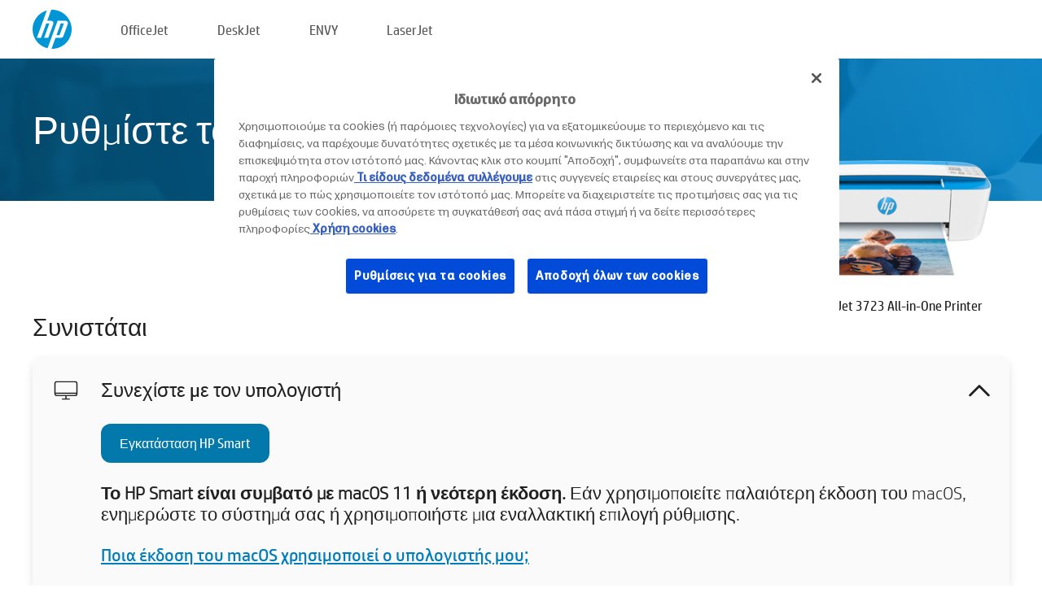

--- FILE ---
content_type: text/html;charset=UTF-8
request_url: https://123.hp.com/cy/el/devices/DJ3723;jsessionid=4FBB562A85AF23BFD495C2B28D0BFD8C;jsessionid=1C17856748AC3AECD3A4775E9B6E602B;jsessionid=24338D601499DA7701BB2131F5BDE249;jsessionid=8EAE3D83454B923E2618B9BC91EEC93A;jsessionid=7505C0556B4B8A6969D6605C95247B90;jsessionid=C30EA12ECFEFA0DA5E3CA721D674C13D;jsessionid=0013D96A8B5F570857A72E5C7FF6F477;jsessionid=28412B857E747C52C799C1B41705099F;jsessionid=E5FF08AA1EBBC8EB3C718F7729A6D9D7;jsessionid=79478FD3C1ED5B9C933862C48826DEB5;jsessionid=884D96D1B0427FCF20D715F88C5D2AAA;jsessionid=ED98126FB8123B0FECD21E00FD705B1B;jsessionid=2C824415B447806D95179E8F1E6BF0F2;jsessionid=F1505392BFBC72F5B2BBA64EA345CD1D;jsessionid=BDFAEBA7CE635FEF9BC957846F36DF58;jsessionid=3CAD56D48D5DDEE03B1659047D02FDEA;jsessionid=BE34F36D139236D6F2C285C339FE5D84;jsessionid=2CD404EAB269846B26DCA80062A283E0;jsessionid=715FE48B00F80059E7E496E38F2607F8;jsessionid=25EC55268941DA12F9C6AAAA75F10175;jsessionid=6D72628BDAA701E25B9A28FDB86F196A
body_size: 9702
content:
<!doctype html>
<html
  country="CY" lang="el" dir="ltr"
>
  <head>
    
    <meta content="IE=edge" http-equiv="X-UA-Compatible" />
    <meta content="hpi" name="company_code" />
    <meta content="IPG" name="bu" />
    <meta content="text/html; charset=UTF-8" http-equiv="Content-Type" />
    <!-- <meta content="Welcome to the simplest way to setup your printer from a computer or mobile device. Easily download software, connect to a network, and print across devices." name="description" /> -->
    <meta name="description" content="Καλωσορίσατε στην Επίσημη τοποθεσία HP® για τη ρύθμιση του εκτυπωτή σας. Ξεκινήστε να χρησιμοποιείτε τον νέο σας εκτυπωτή πραγματοποιώντας λήψη του λογισμικού. Θα μπορείτε να συνδέσετε τον εκτυπωτή σε δίκτυο και να εκτυπώνετε από διάφορες συσκευές." />
    <meta content="hpexpnontridion" name="hp_design_version" />
    <meta
      content="hp drivers, hp driver, hp downloads, hp download drivers, hp printer drivers, hp printers drivers, hp scanner drivers, hp printer driver, hp print drivers, hp printer drivers download"
      name="keywords"
    />
    <meta content="support.drivers" name="lifecycle" />
    <meta content="Solutions" name="page_content" />
    <meta content="follow, index" name="robots" />
    <meta content="Segment Neutral" name="segment" />
    <meta name="target_country" content="cy" />
    <meta content=" R11849 " name="web_section_id" />
    <meta content="True" name="HandheldFriendly" />
    <meta content="width=device-width, initial-scale=1.0" name="viewport" />

    <!-- CSS  -->
    <link media="screen" rel="stylesheet" href="/resources/assets/css/page/123fontstyles.css" />
    <link media="screen" rel="stylesheet" href="/resources/assets/dist/application.min.css" />
    <link rel="stylesheet" href="/resources/assets/css/vendor/jquery.typeahead.min.css" type="text/css" />

    <!--  JavaScript -->
    <script src="/resources/assets/js/vendor/jquery/jquery-3.7.1.min.js"></script>

    <script defer="defer" src="/resources/assets/js/vendor/jquery/can.jquery.min.js" type="text/javascript"></script>

    <script async src="//www.hp.com/cma/ng/lib/exceptions/privacy-banner.js"></script>
    <script defer="defer" src="/resources/assets/js/page/tooltipster.main.min.js" type="text/javascript"></script>
    <script
      defer="defer"
      src="/resources/assets/js/page/tooltipster.bundle.min.js"
      type="text/javascript"
    ></script>
    <script defer="defer" src="https://www8.hp.com/caas/header-footer/gr/el/default/latest.r?contentType=js&amp;hide_country_selector=true" type="text/javascript"></script>
    <script defer="defer" src="/resources/assets/js/vendor/base.min.js" type="text/javascript"></script>
    <script defer="defer" src="/resources/assets/dist/application.min.js" type="text/javascript"></script>

    <script type="text/javascript">
      //UDL Analytics - GTM tag
      (function (w, d, s, l, i) {
        w[l] = w[l] || [];
        w[l].push({
          "gtm.start": new Date().getTime(),
          event: "gtm.js",
        });
        var f = d.getElementsByTagName(s)[0],
          j = d.createElement(s),
          dl = l != "dataLayer" ? "&amp;l=" + l : "";
        j.async = true;
        j.src = "https://www.googletagmanager.com/gtm.js?id=" + i + dl;
        f.parentNode.insertBefore(j, f);
      })(window, document, "script", "dataLayer", "GTM-MZXB4R4");
    </script>
  
    <title>123.hp.com - HP DeskJet 3723 All-in-One Printer HP Smart</title>
    <link rel="stylesheet" href="/resources/assets/css/page/flex-design.css" type="text/css" />
    <link rel="stylesheet" href="/resources/assets/css/page/desktop-hp+-windows.css" type="text/css" />
    <link rel="stylesheet" href="/resources/assets/css/page/swls-delay.css" type="text/css" />
    <link rel="stylesheet" href="/resources/assets/css/page/desktop-unified.css" type="text/css" />
    <script defer="defer" src="/resources/assets/js/page/common.js" type="text/javascript"></script>
    <script defer="defer" src="/resources/assets/js/page/flex-design.js" type="text/javascript"></script>
    <script
      defer="defer"
      src="/resources/assets/js/page/desktop-offline-driver.js"
      type="text/javascript"
    ></script>
    <script defer="defer" src="/resources/assets/js/page/desktop-hp+-windows.js" type="text/javascript"></script>
    <script defer="defer" src="/resources/assets/js/page/desktop-unified.js" type="text/javascript"></script>
    <script src="https://cdn.optimizely.com/js/11773710518.js"></script>
    <script type="text/javascript">
      /*<![CDATA[*/
      var printerTroubleshootUrl = "https:\/\/support.hp.com\/printer-setup";
      var printerVideoUrl = "https:\/\/support.hp.com";
      var airPrintSupportUrl = "https:\/\/support.hp.com\/document\/ish_1946968-1947068-16";
      var macVersionSupportUrl = "https:\/\/support.apple.com\/109033";
      var appStoreUrl = "macappstore:\/\/apps.apple.com\/us\/app\/hp-smart\/id1474276998?mt=12";
      var osType = "os x";
      var printerSetupUrl = "https:\/\/support.hp.com\/cy-el\/printer-setup";
      var deviceId = "DJ3723";
      var deviceName = "HP DeskJet 3723 All-in-One Printer";
      var goToHpUrl = "https:\/\/h20180.www2.hp.com\/apps\/Nav?h_product=known\u0026h_client=S-A-10020-1\u0026h_lang=el\u0026h_cc=cy\u0026h_pagetype=s-002";
      var localePath = "\/cy\/el";
      /*]]>*/
    </script>
    <script type="text/javascript">
      var pageName = "desktop-unified";
      if (deviceId !== "") {
        pageName = pageName + "_" + deviceId.toLowerCase();
      }

      dataLayer.push({
        event: "e_pageView",
        pageNameL5: pageName,
      });
    </script>
  </head>
  <body>
    <div
      class="header-123"
      id="header-123"
    >
      <div class="header-container">
        <div class="hp-logo">
          <a
            href="/cy/el/"
            title="123.hp.com - Ρύθμιση εκτυπωτή από την Επίσημη τοποθεσία HP®"
          >
            <img alt="123.hp.com - Ρύθμιση εκτυπωτή από την Επίσημη τοποθεσία HP®" src="/resources/assets/img/hp-logo.svg" />
          </a>
        </div>
        <ul class="header-menu">
          <li>
            <a href="/cy/el/printers/officejet"
              >OfficeJet</a
            >
          </li>
          <li>
            <a href="/cy/el/printers/deskjet"
              >DeskJet</a
            >
          </li>
          <li>
            <a href="/cy/el/printers/envy">ENVY</a>
          </li>
          <li>
            <a href="/cy/el/printers/laserjet"
              >LaserJet</a
            >
          </li>
        </ul>
      </div>
    </div>
    <div>
      <input id="supportUrl" value="https://h20180.www2.hp.com/apps/Nav?h_product=11262032&amp;h_client=S-A-10020-1&amp;h_lang=el&amp;h_cc=cy&amp;h_pagetype=s-002" type="hidden" />
      <input id="languageDirection" value="ltr" type="hidden" />
      <input id="lang" value="el" type="hidden" />
      <input id="hpContact" value="" type="hidden" />
    </div>
    <div id="one23-overlay"></div>
    <main class="vertical">
      <div class="horizontal centered standard-bg">
        <div class="main-content horizontal grow space-between">
          <div class="page-header vertical centered">
            <div>Ρυθμίστε τον νέο σας εκτυπωτή HP</div>
          </div>
          
        </div>
      </div>
      <div class="hpplus-bg-white horizontal centered">
        <div class="main-content vertical">
          <div class="vertical side-images">
            <div class="printer-container">
              
              <img
                alt="printer"
                class="printer-image"
                src="/resources/printer_images/DJ3723/290x245.png"
              />
              <div class="printer-title">HP DeskJet 3723 All-in-One Printer</div>
            </div>
          </div>
          <div class="vertical ie-wrap-fix">
            <div class="install-list">
              <div class="list-header">Συνιστάται</div>
              <div class="list-item vertical" id="hpsmart-card">
                <div class="list-header arrow-header open">
                  <div class="list-header-left">
                    <div class="list-header-icon img-container">
                      <img src="/resources/assets/img/all_in_one.svg" />
                    </div>
                    <div>Συνεχίστε με τον υπολογιστή</div>
                  </div>
                  <div class="list-header-right">
                    <img src="/resources/assets/img/chevron_down_black.svg" />
                  </div>
                </div>
                <div class="list-content vertical wrap-sm open">
                  <div>
                    <button
                      class="btn btn-blue"
                      id="hpsmart-download"
                    >Εγκατάσταση HP Smart</button>
                  </div>
                  <div class="text-main"><b>Το HP Smart είναι συμβατό με macOS 11 ή νεότερη έκδοση.</b> Εάν χρησιμοποιείτε παλαιότερη έκδοση του macOS, ενημερώστε το σύστημά σας ή χρησιμοποιήστε μια εναλλακτική επιλογή ρύθμισης.</div>
                  <div class="text-main">
                    <a id="mac-version-url">Ποια έκδοση του  macOS χρησιμοποιεί ο υπολογιστής μου;</a>
                  </div>
                </div>
              </div>
              <div
                class="list-header"
              >Εναλλακτικές επιλογές ρύθμισης</div>
              <div class="list-item vertical" id="mobile-card">
                <div class="list-header arrow-header open">
                  <div class="list-header-left">
                    <div class="list-header-icon img-container icon-thin">
                      <img src="/resources/assets/img/mobile.svg" />
                    </div>
                    <div>Εναλλαγή σε μια φορητή συσκευή</div>
                  </div>
                  <div class="list-header-right">
                    <img src="/resources/assets/img/chevron_down_black.svg" />
                  </div>
                </div>
                <div class="list-content horizontal open">
                  <div class="horizontal">
                    <div class="bordered-qr-code img-container">
                      <img src="/resources/assets/img/123_qr_code.svg" />
                    </div>
                    <div class="vertical appstore-images space-around" id="app-store-images">
                      <img alt="Mac" id="macBadge" src="/resources/assets/img/app_store/ios/el.svg" />
                      <img alt="Android" id="androidBadge" src="/resources/assets/img/app_store/android/el.png" />
                    </div>
                  </div>
                  <div class="vertical ie-wrap-fix">
                    <div class="text-main">Χρησιμοποιήστε μια φορητή συσκευή για την αρχική εγκατάσταση του εκτυπωτή, συμπεριλαμβανομένης της σύνδεσης στο δίκτυο. <b>Σαρώστε τον κωδικό QR για να ξεκινήσετε.</b></div>
                  </div>
                </div>
              </div>
              <div class="list-item vertical" id="easystart-card">
                <div class="list-header arrow-header open">
                  <div class="list-header-left">
                    <div class="list-header-icon img-container icon-thin">
                      <img src="/resources/assets/img/apple.svg" />
                    </div>
                    <div>Εκτύπωση με τη χρήση του HP Easy Start</div>
                  </div>
                  <div class="list-header-right">
                    <img src="/resources/assets/img/chevron_down_black.svg" />
                  </div>
                </div>
                <div class="list-content vertical open">
                  <div>
                    <button
                      class="btn btn-blue"
                      id="easystart-download"
                    >Εγκατάσταση του HP Easy Start</button>
                  </div>
                  <div class="text-main">Το HP Easy Start θα συνδέσει τον εκτυπωτή σας με μια συσκευή, θα εγκαταστήσει προγράμματα οδήγησης εκτύπωσης και θα ρυθμίσει τα χαρακτηριστικά σάρωσης (εφόσον απαιτείται).</div>
                </div>
              </div>
              
            </div>
            <div class="support-list">
              <div class="support-item troubleshoot">
                <div class="support-header horizontal support-header-printer">
                  <div class="support-header-icon">
                    <img src="/resources/assets/img/support_icon_printer.svg" />
                  </div>
                  <div class="support-note">Χρειάζεστε βοήθεια για την αντιμετώπιση προβλημάτων κατά τη ρύθμιση του εκτυπωτή;<br> <a id="printer-troubleshoot-url">Επίλυση προβλημάτων ρύθμισης</a></div>
                </div>
              </div>
              <div class="support-item video">
                <div class="support-header horizontal support-header-printer">
                  <div class="support-header-icon">
                    <img src="/resources/assets/img/support_icon_video.svg" />
                  </div>
                  <div class="support-note">Βρείτε πρόσθετες πληροφορίες και βίντεο<br> <a id="printer-setup-url">Επισκεφτείτε την υποστήριξη HP</a></div>
                </div>
              </div>
            </div>
          </div>
          <div id="country-selector-container">
      <div
        id="country-selector"
      >
        <i
          id="tooltip-image"
          class="sprite-sheet-flags sprite-flag sprite-flag-cy"
        ></i>
        <a class="tooltip country-tooltip" id="tooltip-text">Κύπρος</a>
        <div class="down-tooltip" id="country-selector-tooltip" style="left: 0px; bottom: 35px; display: none">
          <div id="supported-countries">
      <div>
        <div>
          <div class="country-selector-header">Επιλέξτε την τοποθεσία/γλώσσα σας</div>
          <table class="country-selector-table">
            <!-- Row 1 -->
            <tr>
              <td id="country-item">
      <div>
        <i
          class="sprite-sheet-flags sprite-flag sprite-flag-au"
        ></i>
        <a
          href="/au/en/devices/DJ3723;jsessionid=4FBB562A85AF23BFD495C2B28D0BFD8C;jsessionid=1C17856748AC3AECD3A4775E9B6E602B;jsessionid=24338D601499DA7701BB2131F5BDE249;jsessionid=8EAE3D83454B923E2618B9BC91EEC93A;jsessionid=7505C0556B4B8A6969D6605C95247B90;jsessionid=C30EA12ECFEFA0DA5E3CA721D674C13D;jsessionid=0013D96A8B5F570857A72E5C7FF6F477;jsessionid=28412B857E747C52C799C1B41705099F;jsessionid=E5FF08AA1EBBC8EB3C718F7729A6D9D7;jsessionid=79478FD3C1ED5B9C933862C48826DEB5;jsessionid=884D96D1B0427FCF20D715F88C5D2AAA;jsessionid=ED98126FB8123B0FECD21E00FD705B1B;jsessionid=2C824415B447806D95179E8F1E6BF0F2;jsessionid=F1505392BFBC72F5B2BBA64EA345CD1D;jsessionid=BDFAEBA7CE635FEF9BC957846F36DF58;jsessionid=3CAD56D48D5DDEE03B1659047D02FDEA;jsessionid=BE34F36D139236D6F2C285C339FE5D84;jsessionid=2CD404EAB269846B26DCA80062A283E0;jsessionid=715FE48B00F80059E7E496E38F2607F8;jsessionid=25EC55268941DA12F9C6AAAA75F10175;jsessionid=6D72628BDAA701E25B9A28FDB86F196A"
          id="au_en"
        >Australia</a>
      </div>
    </td>
              <td id="country-item">
      <div>
        <i
          class="sprite-sheet-flags sprite-flag sprite-flag-in"
        ></i>
        <a
          href="/in/en/devices/DJ3723;jsessionid=4FBB562A85AF23BFD495C2B28D0BFD8C;jsessionid=1C17856748AC3AECD3A4775E9B6E602B;jsessionid=24338D601499DA7701BB2131F5BDE249;jsessionid=8EAE3D83454B923E2618B9BC91EEC93A;jsessionid=7505C0556B4B8A6969D6605C95247B90;jsessionid=C30EA12ECFEFA0DA5E3CA721D674C13D;jsessionid=0013D96A8B5F570857A72E5C7FF6F477;jsessionid=28412B857E747C52C799C1B41705099F;jsessionid=E5FF08AA1EBBC8EB3C718F7729A6D9D7;jsessionid=79478FD3C1ED5B9C933862C48826DEB5;jsessionid=884D96D1B0427FCF20D715F88C5D2AAA;jsessionid=ED98126FB8123B0FECD21E00FD705B1B;jsessionid=2C824415B447806D95179E8F1E6BF0F2;jsessionid=F1505392BFBC72F5B2BBA64EA345CD1D;jsessionid=BDFAEBA7CE635FEF9BC957846F36DF58;jsessionid=3CAD56D48D5DDEE03B1659047D02FDEA;jsessionid=BE34F36D139236D6F2C285C339FE5D84;jsessionid=2CD404EAB269846B26DCA80062A283E0;jsessionid=715FE48B00F80059E7E496E38F2607F8;jsessionid=25EC55268941DA12F9C6AAAA75F10175;jsessionid=6D72628BDAA701E25B9A28FDB86F196A"
          id="in_en"
        >India</a>
      </div>
    </td>
              <td id="country-item">
      <div>
        <i
          class="sprite-sheet-flags sprite-flag sprite-flag-pl"
        ></i>
        <a
          href="/pl/pl/devices/DJ3723;jsessionid=4FBB562A85AF23BFD495C2B28D0BFD8C;jsessionid=1C17856748AC3AECD3A4775E9B6E602B;jsessionid=24338D601499DA7701BB2131F5BDE249;jsessionid=8EAE3D83454B923E2618B9BC91EEC93A;jsessionid=7505C0556B4B8A6969D6605C95247B90;jsessionid=C30EA12ECFEFA0DA5E3CA721D674C13D;jsessionid=0013D96A8B5F570857A72E5C7FF6F477;jsessionid=28412B857E747C52C799C1B41705099F;jsessionid=E5FF08AA1EBBC8EB3C718F7729A6D9D7;jsessionid=79478FD3C1ED5B9C933862C48826DEB5;jsessionid=884D96D1B0427FCF20D715F88C5D2AAA;jsessionid=ED98126FB8123B0FECD21E00FD705B1B;jsessionid=2C824415B447806D95179E8F1E6BF0F2;jsessionid=F1505392BFBC72F5B2BBA64EA345CD1D;jsessionid=BDFAEBA7CE635FEF9BC957846F36DF58;jsessionid=3CAD56D48D5DDEE03B1659047D02FDEA;jsessionid=BE34F36D139236D6F2C285C339FE5D84;jsessionid=2CD404EAB269846B26DCA80062A283E0;jsessionid=715FE48B00F80059E7E496E38F2607F8;jsessionid=25EC55268941DA12F9C6AAAA75F10175;jsessionid=6D72628BDAA701E25B9A28FDB86F196A"
          id="pl_pl"
        >Polska</a>
      </div>
    </td>
              <td id="country-item">
      <div>
        <i
          class="sprite-sheet-flags sprite-flag sprite-flag-us"
        ></i>
        <a
          href="/us/en/devices/DJ3723;jsessionid=4FBB562A85AF23BFD495C2B28D0BFD8C;jsessionid=1C17856748AC3AECD3A4775E9B6E602B;jsessionid=24338D601499DA7701BB2131F5BDE249;jsessionid=8EAE3D83454B923E2618B9BC91EEC93A;jsessionid=7505C0556B4B8A6969D6605C95247B90;jsessionid=C30EA12ECFEFA0DA5E3CA721D674C13D;jsessionid=0013D96A8B5F570857A72E5C7FF6F477;jsessionid=28412B857E747C52C799C1B41705099F;jsessionid=E5FF08AA1EBBC8EB3C718F7729A6D9D7;jsessionid=79478FD3C1ED5B9C933862C48826DEB5;jsessionid=884D96D1B0427FCF20D715F88C5D2AAA;jsessionid=ED98126FB8123B0FECD21E00FD705B1B;jsessionid=2C824415B447806D95179E8F1E6BF0F2;jsessionid=F1505392BFBC72F5B2BBA64EA345CD1D;jsessionid=BDFAEBA7CE635FEF9BC957846F36DF58;jsessionid=3CAD56D48D5DDEE03B1659047D02FDEA;jsessionid=BE34F36D139236D6F2C285C339FE5D84;jsessionid=2CD404EAB269846B26DCA80062A283E0;jsessionid=715FE48B00F80059E7E496E38F2607F8;jsessionid=25EC55268941DA12F9C6AAAA75F10175;jsessionid=6D72628BDAA701E25B9A28FDB86F196A"
          id="us_en"
        >United States</a>
      </div>
    </td>
            </tr>

            <!-- Row 2 -->
            <tr>
              <td id="country-item">
      <div>
        <i
          class="sprite-sheet-flags sprite-flag sprite-flag-at"
        ></i>
        <a
          href="/at/de/devices/DJ3723;jsessionid=4FBB562A85AF23BFD495C2B28D0BFD8C;jsessionid=1C17856748AC3AECD3A4775E9B6E602B;jsessionid=24338D601499DA7701BB2131F5BDE249;jsessionid=8EAE3D83454B923E2618B9BC91EEC93A;jsessionid=7505C0556B4B8A6969D6605C95247B90;jsessionid=C30EA12ECFEFA0DA5E3CA721D674C13D;jsessionid=0013D96A8B5F570857A72E5C7FF6F477;jsessionid=28412B857E747C52C799C1B41705099F;jsessionid=E5FF08AA1EBBC8EB3C718F7729A6D9D7;jsessionid=79478FD3C1ED5B9C933862C48826DEB5;jsessionid=884D96D1B0427FCF20D715F88C5D2AAA;jsessionid=ED98126FB8123B0FECD21E00FD705B1B;jsessionid=2C824415B447806D95179E8F1E6BF0F2;jsessionid=F1505392BFBC72F5B2BBA64EA345CD1D;jsessionid=BDFAEBA7CE635FEF9BC957846F36DF58;jsessionid=3CAD56D48D5DDEE03B1659047D02FDEA;jsessionid=BE34F36D139236D6F2C285C339FE5D84;jsessionid=2CD404EAB269846B26DCA80062A283E0;jsessionid=715FE48B00F80059E7E496E38F2607F8;jsessionid=25EC55268941DA12F9C6AAAA75F10175;jsessionid=6D72628BDAA701E25B9A28FDB86F196A"
          id="at_de"
        >Austria</a>
      </div>
    </td>
              <td id="country-item">
      <div>
        <i
          class="sprite-sheet-flags sprite-flag sprite-flag-ie"
        ></i>
        <a
          href="/ie/en/devices/DJ3723;jsessionid=4FBB562A85AF23BFD495C2B28D0BFD8C;jsessionid=1C17856748AC3AECD3A4775E9B6E602B;jsessionid=24338D601499DA7701BB2131F5BDE249;jsessionid=8EAE3D83454B923E2618B9BC91EEC93A;jsessionid=7505C0556B4B8A6969D6605C95247B90;jsessionid=C30EA12ECFEFA0DA5E3CA721D674C13D;jsessionid=0013D96A8B5F570857A72E5C7FF6F477;jsessionid=28412B857E747C52C799C1B41705099F;jsessionid=E5FF08AA1EBBC8EB3C718F7729A6D9D7;jsessionid=79478FD3C1ED5B9C933862C48826DEB5;jsessionid=884D96D1B0427FCF20D715F88C5D2AAA;jsessionid=ED98126FB8123B0FECD21E00FD705B1B;jsessionid=2C824415B447806D95179E8F1E6BF0F2;jsessionid=F1505392BFBC72F5B2BBA64EA345CD1D;jsessionid=BDFAEBA7CE635FEF9BC957846F36DF58;jsessionid=3CAD56D48D5DDEE03B1659047D02FDEA;jsessionid=BE34F36D139236D6F2C285C339FE5D84;jsessionid=2CD404EAB269846B26DCA80062A283E0;jsessionid=715FE48B00F80059E7E496E38F2607F8;jsessionid=25EC55268941DA12F9C6AAAA75F10175;jsessionid=6D72628BDAA701E25B9A28FDB86F196A"
          id="ie_en"
        >Ireland</a>
      </div>
    </td>
              <td id="country-item">
      <div>
        <i
          class="sprite-sheet-flags sprite-flag sprite-flag-pt"
        ></i>
        <a
          href="/pt/pt/devices/DJ3723;jsessionid=4FBB562A85AF23BFD495C2B28D0BFD8C;jsessionid=1C17856748AC3AECD3A4775E9B6E602B;jsessionid=24338D601499DA7701BB2131F5BDE249;jsessionid=8EAE3D83454B923E2618B9BC91EEC93A;jsessionid=7505C0556B4B8A6969D6605C95247B90;jsessionid=C30EA12ECFEFA0DA5E3CA721D674C13D;jsessionid=0013D96A8B5F570857A72E5C7FF6F477;jsessionid=28412B857E747C52C799C1B41705099F;jsessionid=E5FF08AA1EBBC8EB3C718F7729A6D9D7;jsessionid=79478FD3C1ED5B9C933862C48826DEB5;jsessionid=884D96D1B0427FCF20D715F88C5D2AAA;jsessionid=ED98126FB8123B0FECD21E00FD705B1B;jsessionid=2C824415B447806D95179E8F1E6BF0F2;jsessionid=F1505392BFBC72F5B2BBA64EA345CD1D;jsessionid=BDFAEBA7CE635FEF9BC957846F36DF58;jsessionid=3CAD56D48D5DDEE03B1659047D02FDEA;jsessionid=BE34F36D139236D6F2C285C339FE5D84;jsessionid=2CD404EAB269846B26DCA80062A283E0;jsessionid=715FE48B00F80059E7E496E38F2607F8;jsessionid=25EC55268941DA12F9C6AAAA75F10175;jsessionid=6D72628BDAA701E25B9A28FDB86F196A"
          id="pt_pt"
        >Portugal</a>
      </div>
    </td>
              <td id="country-item">
      <div>
        <i
          class="sprite-sheet-flags sprite-flag sprite-flag-bg"
        ></i>
        <a
          href="/bg/bg/devices/DJ3723;jsessionid=4FBB562A85AF23BFD495C2B28D0BFD8C;jsessionid=1C17856748AC3AECD3A4775E9B6E602B;jsessionid=24338D601499DA7701BB2131F5BDE249;jsessionid=8EAE3D83454B923E2618B9BC91EEC93A;jsessionid=7505C0556B4B8A6969D6605C95247B90;jsessionid=C30EA12ECFEFA0DA5E3CA721D674C13D;jsessionid=0013D96A8B5F570857A72E5C7FF6F477;jsessionid=28412B857E747C52C799C1B41705099F;jsessionid=E5FF08AA1EBBC8EB3C718F7729A6D9D7;jsessionid=79478FD3C1ED5B9C933862C48826DEB5;jsessionid=884D96D1B0427FCF20D715F88C5D2AAA;jsessionid=ED98126FB8123B0FECD21E00FD705B1B;jsessionid=2C824415B447806D95179E8F1E6BF0F2;jsessionid=F1505392BFBC72F5B2BBA64EA345CD1D;jsessionid=BDFAEBA7CE635FEF9BC957846F36DF58;jsessionid=3CAD56D48D5DDEE03B1659047D02FDEA;jsessionid=BE34F36D139236D6F2C285C339FE5D84;jsessionid=2CD404EAB269846B26DCA80062A283E0;jsessionid=715FE48B00F80059E7E496E38F2607F8;jsessionid=25EC55268941DA12F9C6AAAA75F10175;jsessionid=6D72628BDAA701E25B9A28FDB86F196A"
          id="bg_bg"
        >България</a>
      </div>
    </td>
            </tr>

            <!-- Row 3 -->
            <tr>
              <td id="country-item">
      <div>
        <i
          class="sprite-sheet-flags sprite-flag sprite-flag-be"
        ></i>
        <a
          href="/be/nl/devices/DJ3723;jsessionid=4FBB562A85AF23BFD495C2B28D0BFD8C;jsessionid=1C17856748AC3AECD3A4775E9B6E602B;jsessionid=24338D601499DA7701BB2131F5BDE249;jsessionid=8EAE3D83454B923E2618B9BC91EEC93A;jsessionid=7505C0556B4B8A6969D6605C95247B90;jsessionid=C30EA12ECFEFA0DA5E3CA721D674C13D;jsessionid=0013D96A8B5F570857A72E5C7FF6F477;jsessionid=28412B857E747C52C799C1B41705099F;jsessionid=E5FF08AA1EBBC8EB3C718F7729A6D9D7;jsessionid=79478FD3C1ED5B9C933862C48826DEB5;jsessionid=884D96D1B0427FCF20D715F88C5D2AAA;jsessionid=ED98126FB8123B0FECD21E00FD705B1B;jsessionid=2C824415B447806D95179E8F1E6BF0F2;jsessionid=F1505392BFBC72F5B2BBA64EA345CD1D;jsessionid=BDFAEBA7CE635FEF9BC957846F36DF58;jsessionid=3CAD56D48D5DDEE03B1659047D02FDEA;jsessionid=BE34F36D139236D6F2C285C339FE5D84;jsessionid=2CD404EAB269846B26DCA80062A283E0;jsessionid=715FE48B00F80059E7E496E38F2607F8;jsessionid=25EC55268941DA12F9C6AAAA75F10175;jsessionid=6D72628BDAA701E25B9A28FDB86F196A"
          id="be_nl"
        >België</a>
      </div>
    </td>
              <td id="country-item">
      <div>
        <i
          class="sprite-sheet-flags sprite-flag sprite-flag-it"
        ></i>
        <a
          href="/it/it/devices/DJ3723;jsessionid=4FBB562A85AF23BFD495C2B28D0BFD8C;jsessionid=1C17856748AC3AECD3A4775E9B6E602B;jsessionid=24338D601499DA7701BB2131F5BDE249;jsessionid=8EAE3D83454B923E2618B9BC91EEC93A;jsessionid=7505C0556B4B8A6969D6605C95247B90;jsessionid=C30EA12ECFEFA0DA5E3CA721D674C13D;jsessionid=0013D96A8B5F570857A72E5C7FF6F477;jsessionid=28412B857E747C52C799C1B41705099F;jsessionid=E5FF08AA1EBBC8EB3C718F7729A6D9D7;jsessionid=79478FD3C1ED5B9C933862C48826DEB5;jsessionid=884D96D1B0427FCF20D715F88C5D2AAA;jsessionid=ED98126FB8123B0FECD21E00FD705B1B;jsessionid=2C824415B447806D95179E8F1E6BF0F2;jsessionid=F1505392BFBC72F5B2BBA64EA345CD1D;jsessionid=BDFAEBA7CE635FEF9BC957846F36DF58;jsessionid=3CAD56D48D5DDEE03B1659047D02FDEA;jsessionid=BE34F36D139236D6F2C285C339FE5D84;jsessionid=2CD404EAB269846B26DCA80062A283E0;jsessionid=715FE48B00F80059E7E496E38F2607F8;jsessionid=25EC55268941DA12F9C6AAAA75F10175;jsessionid=6D72628BDAA701E25B9A28FDB86F196A"
          id="it_it"
        >Italia</a>
      </div>
    </td>
              <td id="country-item">
      <div>
        <i
          class="sprite-sheet-flags sprite-flag sprite-flag-pr"
        ></i>
        <a
          href="/pr/en/devices/DJ3723;jsessionid=4FBB562A85AF23BFD495C2B28D0BFD8C;jsessionid=1C17856748AC3AECD3A4775E9B6E602B;jsessionid=24338D601499DA7701BB2131F5BDE249;jsessionid=8EAE3D83454B923E2618B9BC91EEC93A;jsessionid=7505C0556B4B8A6969D6605C95247B90;jsessionid=C30EA12ECFEFA0DA5E3CA721D674C13D;jsessionid=0013D96A8B5F570857A72E5C7FF6F477;jsessionid=28412B857E747C52C799C1B41705099F;jsessionid=E5FF08AA1EBBC8EB3C718F7729A6D9D7;jsessionid=79478FD3C1ED5B9C933862C48826DEB5;jsessionid=884D96D1B0427FCF20D715F88C5D2AAA;jsessionid=ED98126FB8123B0FECD21E00FD705B1B;jsessionid=2C824415B447806D95179E8F1E6BF0F2;jsessionid=F1505392BFBC72F5B2BBA64EA345CD1D;jsessionid=BDFAEBA7CE635FEF9BC957846F36DF58;jsessionid=3CAD56D48D5DDEE03B1659047D02FDEA;jsessionid=BE34F36D139236D6F2C285C339FE5D84;jsessionid=2CD404EAB269846B26DCA80062A283E0;jsessionid=715FE48B00F80059E7E496E38F2607F8;jsessionid=25EC55268941DA12F9C6AAAA75F10175;jsessionid=6D72628BDAA701E25B9A28FDB86F196A"
          id="pr_en"
        >Puerto Rico</a>
      </div>
    </td>
              <td id="country-item">
      <div>
        <i
          class="sprite-sheet-flags sprite-flag sprite-flag-gr"
        ></i>
        <a
          href="/gr/el/devices/DJ3723;jsessionid=4FBB562A85AF23BFD495C2B28D0BFD8C;jsessionid=1C17856748AC3AECD3A4775E9B6E602B;jsessionid=24338D601499DA7701BB2131F5BDE249;jsessionid=8EAE3D83454B923E2618B9BC91EEC93A;jsessionid=7505C0556B4B8A6969D6605C95247B90;jsessionid=C30EA12ECFEFA0DA5E3CA721D674C13D;jsessionid=0013D96A8B5F570857A72E5C7FF6F477;jsessionid=28412B857E747C52C799C1B41705099F;jsessionid=E5FF08AA1EBBC8EB3C718F7729A6D9D7;jsessionid=79478FD3C1ED5B9C933862C48826DEB5;jsessionid=884D96D1B0427FCF20D715F88C5D2AAA;jsessionid=ED98126FB8123B0FECD21E00FD705B1B;jsessionid=2C824415B447806D95179E8F1E6BF0F2;jsessionid=F1505392BFBC72F5B2BBA64EA345CD1D;jsessionid=BDFAEBA7CE635FEF9BC957846F36DF58;jsessionid=3CAD56D48D5DDEE03B1659047D02FDEA;jsessionid=BE34F36D139236D6F2C285C339FE5D84;jsessionid=2CD404EAB269846B26DCA80062A283E0;jsessionid=715FE48B00F80059E7E496E38F2607F8;jsessionid=25EC55268941DA12F9C6AAAA75F10175;jsessionid=6D72628BDAA701E25B9A28FDB86F196A"
          id="gr_el"
        >Ελλάδα</a>
      </div>
    </td>
            </tr>

            <!-- Row 4 -->
            <tr>
              <td id="country-item">
      <div>
        <i
          class="sprite-sheet-flags sprite-flag sprite-flag-be"
        ></i>
        <a
          href="/be/fr/devices/DJ3723;jsessionid=4FBB562A85AF23BFD495C2B28D0BFD8C;jsessionid=1C17856748AC3AECD3A4775E9B6E602B;jsessionid=24338D601499DA7701BB2131F5BDE249;jsessionid=8EAE3D83454B923E2618B9BC91EEC93A;jsessionid=7505C0556B4B8A6969D6605C95247B90;jsessionid=C30EA12ECFEFA0DA5E3CA721D674C13D;jsessionid=0013D96A8B5F570857A72E5C7FF6F477;jsessionid=28412B857E747C52C799C1B41705099F;jsessionid=E5FF08AA1EBBC8EB3C718F7729A6D9D7;jsessionid=79478FD3C1ED5B9C933862C48826DEB5;jsessionid=884D96D1B0427FCF20D715F88C5D2AAA;jsessionid=ED98126FB8123B0FECD21E00FD705B1B;jsessionid=2C824415B447806D95179E8F1E6BF0F2;jsessionid=F1505392BFBC72F5B2BBA64EA345CD1D;jsessionid=BDFAEBA7CE635FEF9BC957846F36DF58;jsessionid=3CAD56D48D5DDEE03B1659047D02FDEA;jsessionid=BE34F36D139236D6F2C285C339FE5D84;jsessionid=2CD404EAB269846B26DCA80062A283E0;jsessionid=715FE48B00F80059E7E496E38F2607F8;jsessionid=25EC55268941DA12F9C6AAAA75F10175;jsessionid=6D72628BDAA701E25B9A28FDB86F196A"
          id="be_fr"
        >Belgique</a>
      </div>
    </td>
              <td id="country-item">
      <div>
        <i
          class="sprite-sheet-flags sprite-flag sprite-flag-lv"
        ></i>
        <a
          href="/lv/lv/devices/DJ3723;jsessionid=4FBB562A85AF23BFD495C2B28D0BFD8C;jsessionid=1C17856748AC3AECD3A4775E9B6E602B;jsessionid=24338D601499DA7701BB2131F5BDE249;jsessionid=8EAE3D83454B923E2618B9BC91EEC93A;jsessionid=7505C0556B4B8A6969D6605C95247B90;jsessionid=C30EA12ECFEFA0DA5E3CA721D674C13D;jsessionid=0013D96A8B5F570857A72E5C7FF6F477;jsessionid=28412B857E747C52C799C1B41705099F;jsessionid=E5FF08AA1EBBC8EB3C718F7729A6D9D7;jsessionid=79478FD3C1ED5B9C933862C48826DEB5;jsessionid=884D96D1B0427FCF20D715F88C5D2AAA;jsessionid=ED98126FB8123B0FECD21E00FD705B1B;jsessionid=2C824415B447806D95179E8F1E6BF0F2;jsessionid=F1505392BFBC72F5B2BBA64EA345CD1D;jsessionid=BDFAEBA7CE635FEF9BC957846F36DF58;jsessionid=3CAD56D48D5DDEE03B1659047D02FDEA;jsessionid=BE34F36D139236D6F2C285C339FE5D84;jsessionid=2CD404EAB269846B26DCA80062A283E0;jsessionid=715FE48B00F80059E7E496E38F2607F8;jsessionid=25EC55268941DA12F9C6AAAA75F10175;jsessionid=6D72628BDAA701E25B9A28FDB86F196A"
          id="lv_lv"
        >Latvija</a>
      </div>
    </td>
              <td id="country-item">
      <div>
        <i
          class="sprite-sheet-flags sprite-flag sprite-flag-ro"
        ></i>
        <a
          href="/ro/ro/devices/DJ3723;jsessionid=4FBB562A85AF23BFD495C2B28D0BFD8C;jsessionid=1C17856748AC3AECD3A4775E9B6E602B;jsessionid=24338D601499DA7701BB2131F5BDE249;jsessionid=8EAE3D83454B923E2618B9BC91EEC93A;jsessionid=7505C0556B4B8A6969D6605C95247B90;jsessionid=C30EA12ECFEFA0DA5E3CA721D674C13D;jsessionid=0013D96A8B5F570857A72E5C7FF6F477;jsessionid=28412B857E747C52C799C1B41705099F;jsessionid=E5FF08AA1EBBC8EB3C718F7729A6D9D7;jsessionid=79478FD3C1ED5B9C933862C48826DEB5;jsessionid=884D96D1B0427FCF20D715F88C5D2AAA;jsessionid=ED98126FB8123B0FECD21E00FD705B1B;jsessionid=2C824415B447806D95179E8F1E6BF0F2;jsessionid=F1505392BFBC72F5B2BBA64EA345CD1D;jsessionid=BDFAEBA7CE635FEF9BC957846F36DF58;jsessionid=3CAD56D48D5DDEE03B1659047D02FDEA;jsessionid=BE34F36D139236D6F2C285C339FE5D84;jsessionid=2CD404EAB269846B26DCA80062A283E0;jsessionid=715FE48B00F80059E7E496E38F2607F8;jsessionid=25EC55268941DA12F9C6AAAA75F10175;jsessionid=6D72628BDAA701E25B9A28FDB86F196A"
          id="ro_ro"
        >România</a>
      </div>
    </td>
              <td id="country-item">
      <div>
        <i
          class="sprite-sheet-flags sprite-flag sprite-flag-cy"
        ></i>
        <a
          href="/cy/el/devices/DJ3723;jsessionid=4FBB562A85AF23BFD495C2B28D0BFD8C;jsessionid=1C17856748AC3AECD3A4775E9B6E602B;jsessionid=24338D601499DA7701BB2131F5BDE249;jsessionid=8EAE3D83454B923E2618B9BC91EEC93A;jsessionid=7505C0556B4B8A6969D6605C95247B90;jsessionid=C30EA12ECFEFA0DA5E3CA721D674C13D;jsessionid=0013D96A8B5F570857A72E5C7FF6F477;jsessionid=28412B857E747C52C799C1B41705099F;jsessionid=E5FF08AA1EBBC8EB3C718F7729A6D9D7;jsessionid=79478FD3C1ED5B9C933862C48826DEB5;jsessionid=884D96D1B0427FCF20D715F88C5D2AAA;jsessionid=ED98126FB8123B0FECD21E00FD705B1B;jsessionid=2C824415B447806D95179E8F1E6BF0F2;jsessionid=F1505392BFBC72F5B2BBA64EA345CD1D;jsessionid=BDFAEBA7CE635FEF9BC957846F36DF58;jsessionid=3CAD56D48D5DDEE03B1659047D02FDEA;jsessionid=BE34F36D139236D6F2C285C339FE5D84;jsessionid=2CD404EAB269846B26DCA80062A283E0;jsessionid=715FE48B00F80059E7E496E38F2607F8;jsessionid=25EC55268941DA12F9C6AAAA75F10175;jsessionid=6D72628BDAA701E25B9A28FDB86F196A"
          id="cy_el"
        >Κύπρος</a>
      </div>
    </td>
            </tr>

            <!-- Row 5 -->
            <tr>
              <td id="country-item">
      <div>
        <i
          class="sprite-sheet-flags sprite-flag sprite-flag-br"
        ></i>
        <a
          href="/br/pt/devices/DJ3723;jsessionid=4FBB562A85AF23BFD495C2B28D0BFD8C;jsessionid=1C17856748AC3AECD3A4775E9B6E602B;jsessionid=24338D601499DA7701BB2131F5BDE249;jsessionid=8EAE3D83454B923E2618B9BC91EEC93A;jsessionid=7505C0556B4B8A6969D6605C95247B90;jsessionid=C30EA12ECFEFA0DA5E3CA721D674C13D;jsessionid=0013D96A8B5F570857A72E5C7FF6F477;jsessionid=28412B857E747C52C799C1B41705099F;jsessionid=E5FF08AA1EBBC8EB3C718F7729A6D9D7;jsessionid=79478FD3C1ED5B9C933862C48826DEB5;jsessionid=884D96D1B0427FCF20D715F88C5D2AAA;jsessionid=ED98126FB8123B0FECD21E00FD705B1B;jsessionid=2C824415B447806D95179E8F1E6BF0F2;jsessionid=F1505392BFBC72F5B2BBA64EA345CD1D;jsessionid=BDFAEBA7CE635FEF9BC957846F36DF58;jsessionid=3CAD56D48D5DDEE03B1659047D02FDEA;jsessionid=BE34F36D139236D6F2C285C339FE5D84;jsessionid=2CD404EAB269846B26DCA80062A283E0;jsessionid=715FE48B00F80059E7E496E38F2607F8;jsessionid=25EC55268941DA12F9C6AAAA75F10175;jsessionid=6D72628BDAA701E25B9A28FDB86F196A"
          id="br_pt"
        >Brasil</a>
      </div>
    </td>
              <td id="country-item">
      <div>
        <i
          class="sprite-sheet-flags sprite-flag sprite-flag-lt"
        ></i>
        <a
          href="/lt/lt/devices/DJ3723;jsessionid=4FBB562A85AF23BFD495C2B28D0BFD8C;jsessionid=1C17856748AC3AECD3A4775E9B6E602B;jsessionid=24338D601499DA7701BB2131F5BDE249;jsessionid=8EAE3D83454B923E2618B9BC91EEC93A;jsessionid=7505C0556B4B8A6969D6605C95247B90;jsessionid=C30EA12ECFEFA0DA5E3CA721D674C13D;jsessionid=0013D96A8B5F570857A72E5C7FF6F477;jsessionid=28412B857E747C52C799C1B41705099F;jsessionid=E5FF08AA1EBBC8EB3C718F7729A6D9D7;jsessionid=79478FD3C1ED5B9C933862C48826DEB5;jsessionid=884D96D1B0427FCF20D715F88C5D2AAA;jsessionid=ED98126FB8123B0FECD21E00FD705B1B;jsessionid=2C824415B447806D95179E8F1E6BF0F2;jsessionid=F1505392BFBC72F5B2BBA64EA345CD1D;jsessionid=BDFAEBA7CE635FEF9BC957846F36DF58;jsessionid=3CAD56D48D5DDEE03B1659047D02FDEA;jsessionid=BE34F36D139236D6F2C285C339FE5D84;jsessionid=2CD404EAB269846B26DCA80062A283E0;jsessionid=715FE48B00F80059E7E496E38F2607F8;jsessionid=25EC55268941DA12F9C6AAAA75F10175;jsessionid=6D72628BDAA701E25B9A28FDB86F196A"
          id="lt_lt"
        >Lietuva</a>
      </div>
    </td>
              <td id="country-item">
      <div>
        <i
          class="sprite-sheet-flags sprite-flag sprite-flag-ch"
        ></i>
        <a
          href="/ch/de/devices/DJ3723;jsessionid=4FBB562A85AF23BFD495C2B28D0BFD8C;jsessionid=1C17856748AC3AECD3A4775E9B6E602B;jsessionid=24338D601499DA7701BB2131F5BDE249;jsessionid=8EAE3D83454B923E2618B9BC91EEC93A;jsessionid=7505C0556B4B8A6969D6605C95247B90;jsessionid=C30EA12ECFEFA0DA5E3CA721D674C13D;jsessionid=0013D96A8B5F570857A72E5C7FF6F477;jsessionid=28412B857E747C52C799C1B41705099F;jsessionid=E5FF08AA1EBBC8EB3C718F7729A6D9D7;jsessionid=79478FD3C1ED5B9C933862C48826DEB5;jsessionid=884D96D1B0427FCF20D715F88C5D2AAA;jsessionid=ED98126FB8123B0FECD21E00FD705B1B;jsessionid=2C824415B447806D95179E8F1E6BF0F2;jsessionid=F1505392BFBC72F5B2BBA64EA345CD1D;jsessionid=BDFAEBA7CE635FEF9BC957846F36DF58;jsessionid=3CAD56D48D5DDEE03B1659047D02FDEA;jsessionid=BE34F36D139236D6F2C285C339FE5D84;jsessionid=2CD404EAB269846B26DCA80062A283E0;jsessionid=715FE48B00F80059E7E496E38F2607F8;jsessionid=25EC55268941DA12F9C6AAAA75F10175;jsessionid=6D72628BDAA701E25B9A28FDB86F196A"
          id="ch_de"
        >Schweiz</a>
      </div>
    </td>
              <td id="country-item">
      <div>
        <i
          class="sprite-sheet-flags sprite-flag sprite-flag-ru"
        ></i>
        <a
          href="/ru/ru/devices/DJ3723;jsessionid=4FBB562A85AF23BFD495C2B28D0BFD8C;jsessionid=1C17856748AC3AECD3A4775E9B6E602B;jsessionid=24338D601499DA7701BB2131F5BDE249;jsessionid=8EAE3D83454B923E2618B9BC91EEC93A;jsessionid=7505C0556B4B8A6969D6605C95247B90;jsessionid=C30EA12ECFEFA0DA5E3CA721D674C13D;jsessionid=0013D96A8B5F570857A72E5C7FF6F477;jsessionid=28412B857E747C52C799C1B41705099F;jsessionid=E5FF08AA1EBBC8EB3C718F7729A6D9D7;jsessionid=79478FD3C1ED5B9C933862C48826DEB5;jsessionid=884D96D1B0427FCF20D715F88C5D2AAA;jsessionid=ED98126FB8123B0FECD21E00FD705B1B;jsessionid=2C824415B447806D95179E8F1E6BF0F2;jsessionid=F1505392BFBC72F5B2BBA64EA345CD1D;jsessionid=BDFAEBA7CE635FEF9BC957846F36DF58;jsessionid=3CAD56D48D5DDEE03B1659047D02FDEA;jsessionid=BE34F36D139236D6F2C285C339FE5D84;jsessionid=2CD404EAB269846B26DCA80062A283E0;jsessionid=715FE48B00F80059E7E496E38F2607F8;jsessionid=25EC55268941DA12F9C6AAAA75F10175;jsessionid=6D72628BDAA701E25B9A28FDB86F196A"
          id="ru_ru"
        >Россия</a>
      </div>
    </td>
            </tr>

            <!-- Row 6 -->
            <tr>
              <td id="country-item">
      <div>
        <i
          class="sprite-sheet-flags sprite-flag sprite-flag-ca"
        ></i>
        <a
          href="/ca/en/devices/DJ3723;jsessionid=4FBB562A85AF23BFD495C2B28D0BFD8C;jsessionid=1C17856748AC3AECD3A4775E9B6E602B;jsessionid=24338D601499DA7701BB2131F5BDE249;jsessionid=8EAE3D83454B923E2618B9BC91EEC93A;jsessionid=7505C0556B4B8A6969D6605C95247B90;jsessionid=C30EA12ECFEFA0DA5E3CA721D674C13D;jsessionid=0013D96A8B5F570857A72E5C7FF6F477;jsessionid=28412B857E747C52C799C1B41705099F;jsessionid=E5FF08AA1EBBC8EB3C718F7729A6D9D7;jsessionid=79478FD3C1ED5B9C933862C48826DEB5;jsessionid=884D96D1B0427FCF20D715F88C5D2AAA;jsessionid=ED98126FB8123B0FECD21E00FD705B1B;jsessionid=2C824415B447806D95179E8F1E6BF0F2;jsessionid=F1505392BFBC72F5B2BBA64EA345CD1D;jsessionid=BDFAEBA7CE635FEF9BC957846F36DF58;jsessionid=3CAD56D48D5DDEE03B1659047D02FDEA;jsessionid=BE34F36D139236D6F2C285C339FE5D84;jsessionid=2CD404EAB269846B26DCA80062A283E0;jsessionid=715FE48B00F80059E7E496E38F2607F8;jsessionid=25EC55268941DA12F9C6AAAA75F10175;jsessionid=6D72628BDAA701E25B9A28FDB86F196A"
          id="ca_en"
        >Canada</a>
      </div>
    </td>
              <td id="country-item">
      <div>
        <i
          class="sprite-sheet-flags sprite-flag sprite-flag-lu"
        ></i>
        <a
          href="/lu/fr/devices/DJ3723;jsessionid=4FBB562A85AF23BFD495C2B28D0BFD8C;jsessionid=1C17856748AC3AECD3A4775E9B6E602B;jsessionid=24338D601499DA7701BB2131F5BDE249;jsessionid=8EAE3D83454B923E2618B9BC91EEC93A;jsessionid=7505C0556B4B8A6969D6605C95247B90;jsessionid=C30EA12ECFEFA0DA5E3CA721D674C13D;jsessionid=0013D96A8B5F570857A72E5C7FF6F477;jsessionid=28412B857E747C52C799C1B41705099F;jsessionid=E5FF08AA1EBBC8EB3C718F7729A6D9D7;jsessionid=79478FD3C1ED5B9C933862C48826DEB5;jsessionid=884D96D1B0427FCF20D715F88C5D2AAA;jsessionid=ED98126FB8123B0FECD21E00FD705B1B;jsessionid=2C824415B447806D95179E8F1E6BF0F2;jsessionid=F1505392BFBC72F5B2BBA64EA345CD1D;jsessionid=BDFAEBA7CE635FEF9BC957846F36DF58;jsessionid=3CAD56D48D5DDEE03B1659047D02FDEA;jsessionid=BE34F36D139236D6F2C285C339FE5D84;jsessionid=2CD404EAB269846B26DCA80062A283E0;jsessionid=715FE48B00F80059E7E496E38F2607F8;jsessionid=25EC55268941DA12F9C6AAAA75F10175;jsessionid=6D72628BDAA701E25B9A28FDB86F196A"
          id="lu_fr"
        >Luxembourg</a>
      </div>
    </td>
              <td id="country-item">
      <div>
        <i
          class="sprite-sheet-flags sprite-flag sprite-flag-si"
        ></i>
        <a
          href="/si/sl/devices/DJ3723;jsessionid=4FBB562A85AF23BFD495C2B28D0BFD8C;jsessionid=1C17856748AC3AECD3A4775E9B6E602B;jsessionid=24338D601499DA7701BB2131F5BDE249;jsessionid=8EAE3D83454B923E2618B9BC91EEC93A;jsessionid=7505C0556B4B8A6969D6605C95247B90;jsessionid=C30EA12ECFEFA0DA5E3CA721D674C13D;jsessionid=0013D96A8B5F570857A72E5C7FF6F477;jsessionid=28412B857E747C52C799C1B41705099F;jsessionid=E5FF08AA1EBBC8EB3C718F7729A6D9D7;jsessionid=79478FD3C1ED5B9C933862C48826DEB5;jsessionid=884D96D1B0427FCF20D715F88C5D2AAA;jsessionid=ED98126FB8123B0FECD21E00FD705B1B;jsessionid=2C824415B447806D95179E8F1E6BF0F2;jsessionid=F1505392BFBC72F5B2BBA64EA345CD1D;jsessionid=BDFAEBA7CE635FEF9BC957846F36DF58;jsessionid=3CAD56D48D5DDEE03B1659047D02FDEA;jsessionid=BE34F36D139236D6F2C285C339FE5D84;jsessionid=2CD404EAB269846B26DCA80062A283E0;jsessionid=715FE48B00F80059E7E496E38F2607F8;jsessionid=25EC55268941DA12F9C6AAAA75F10175;jsessionid=6D72628BDAA701E25B9A28FDB86F196A"
          id="si_sl"
        >Slovenija</a>
      </div>
    </td>
              <td id="country-item">
      <div>
        <i
          class="sprite-sheet-flags sprite-flag sprite-flag-il"
        ></i>
        <a
          href="/il/he/devices/DJ3723;jsessionid=4FBB562A85AF23BFD495C2B28D0BFD8C;jsessionid=1C17856748AC3AECD3A4775E9B6E602B;jsessionid=24338D601499DA7701BB2131F5BDE249;jsessionid=8EAE3D83454B923E2618B9BC91EEC93A;jsessionid=7505C0556B4B8A6969D6605C95247B90;jsessionid=C30EA12ECFEFA0DA5E3CA721D674C13D;jsessionid=0013D96A8B5F570857A72E5C7FF6F477;jsessionid=28412B857E747C52C799C1B41705099F;jsessionid=E5FF08AA1EBBC8EB3C718F7729A6D9D7;jsessionid=79478FD3C1ED5B9C933862C48826DEB5;jsessionid=884D96D1B0427FCF20D715F88C5D2AAA;jsessionid=ED98126FB8123B0FECD21E00FD705B1B;jsessionid=2C824415B447806D95179E8F1E6BF0F2;jsessionid=F1505392BFBC72F5B2BBA64EA345CD1D;jsessionid=BDFAEBA7CE635FEF9BC957846F36DF58;jsessionid=3CAD56D48D5DDEE03B1659047D02FDEA;jsessionid=BE34F36D139236D6F2C285C339FE5D84;jsessionid=2CD404EAB269846B26DCA80062A283E0;jsessionid=715FE48B00F80059E7E496E38F2607F8;jsessionid=25EC55268941DA12F9C6AAAA75F10175;jsessionid=6D72628BDAA701E25B9A28FDB86F196A"
          id="il_he"
        >עברית</a>
      </div>
    </td>
            </tr>

            <!-- Row 7 -->
            <tr>
              <td id="country-item">
      <div>
        <i
          class="sprite-sheet-flags sprite-flag sprite-flag-ca"
        ></i>
        <a
          href="/ca/fr/devices/DJ3723;jsessionid=4FBB562A85AF23BFD495C2B28D0BFD8C;jsessionid=1C17856748AC3AECD3A4775E9B6E602B;jsessionid=24338D601499DA7701BB2131F5BDE249;jsessionid=8EAE3D83454B923E2618B9BC91EEC93A;jsessionid=7505C0556B4B8A6969D6605C95247B90;jsessionid=C30EA12ECFEFA0DA5E3CA721D674C13D;jsessionid=0013D96A8B5F570857A72E5C7FF6F477;jsessionid=28412B857E747C52C799C1B41705099F;jsessionid=E5FF08AA1EBBC8EB3C718F7729A6D9D7;jsessionid=79478FD3C1ED5B9C933862C48826DEB5;jsessionid=884D96D1B0427FCF20D715F88C5D2AAA;jsessionid=ED98126FB8123B0FECD21E00FD705B1B;jsessionid=2C824415B447806D95179E8F1E6BF0F2;jsessionid=F1505392BFBC72F5B2BBA64EA345CD1D;jsessionid=BDFAEBA7CE635FEF9BC957846F36DF58;jsessionid=3CAD56D48D5DDEE03B1659047D02FDEA;jsessionid=BE34F36D139236D6F2C285C339FE5D84;jsessionid=2CD404EAB269846B26DCA80062A283E0;jsessionid=715FE48B00F80059E7E496E38F2607F8;jsessionid=25EC55268941DA12F9C6AAAA75F10175;jsessionid=6D72628BDAA701E25B9A28FDB86F196A"
          id="ca_fr"
        >Canada - Français</a>
      </div>
    </td>
              <td id="country-item">
      <div>
        <i
          class="sprite-sheet-flags sprite-flag sprite-flag-hu"
        ></i>
        <a
          href="/hu/hu/devices/DJ3723;jsessionid=4FBB562A85AF23BFD495C2B28D0BFD8C;jsessionid=1C17856748AC3AECD3A4775E9B6E602B;jsessionid=24338D601499DA7701BB2131F5BDE249;jsessionid=8EAE3D83454B923E2618B9BC91EEC93A;jsessionid=7505C0556B4B8A6969D6605C95247B90;jsessionid=C30EA12ECFEFA0DA5E3CA721D674C13D;jsessionid=0013D96A8B5F570857A72E5C7FF6F477;jsessionid=28412B857E747C52C799C1B41705099F;jsessionid=E5FF08AA1EBBC8EB3C718F7729A6D9D7;jsessionid=79478FD3C1ED5B9C933862C48826DEB5;jsessionid=884D96D1B0427FCF20D715F88C5D2AAA;jsessionid=ED98126FB8123B0FECD21E00FD705B1B;jsessionid=2C824415B447806D95179E8F1E6BF0F2;jsessionid=F1505392BFBC72F5B2BBA64EA345CD1D;jsessionid=BDFAEBA7CE635FEF9BC957846F36DF58;jsessionid=3CAD56D48D5DDEE03B1659047D02FDEA;jsessionid=BE34F36D139236D6F2C285C339FE5D84;jsessionid=2CD404EAB269846B26DCA80062A283E0;jsessionid=715FE48B00F80059E7E496E38F2607F8;jsessionid=25EC55268941DA12F9C6AAAA75F10175;jsessionid=6D72628BDAA701E25B9A28FDB86F196A"
          id="hu_hu"
        >Magyarország</a>
      </div>
    </td>
              <td id="country-item">
      <div>
        <i
          class="sprite-sheet-flags sprite-flag sprite-flag-sk"
        ></i>
        <a
          href="/sk/sk/devices/DJ3723;jsessionid=4FBB562A85AF23BFD495C2B28D0BFD8C;jsessionid=1C17856748AC3AECD3A4775E9B6E602B;jsessionid=24338D601499DA7701BB2131F5BDE249;jsessionid=8EAE3D83454B923E2618B9BC91EEC93A;jsessionid=7505C0556B4B8A6969D6605C95247B90;jsessionid=C30EA12ECFEFA0DA5E3CA721D674C13D;jsessionid=0013D96A8B5F570857A72E5C7FF6F477;jsessionid=28412B857E747C52C799C1B41705099F;jsessionid=E5FF08AA1EBBC8EB3C718F7729A6D9D7;jsessionid=79478FD3C1ED5B9C933862C48826DEB5;jsessionid=884D96D1B0427FCF20D715F88C5D2AAA;jsessionid=ED98126FB8123B0FECD21E00FD705B1B;jsessionid=2C824415B447806D95179E8F1E6BF0F2;jsessionid=F1505392BFBC72F5B2BBA64EA345CD1D;jsessionid=BDFAEBA7CE635FEF9BC957846F36DF58;jsessionid=3CAD56D48D5DDEE03B1659047D02FDEA;jsessionid=BE34F36D139236D6F2C285C339FE5D84;jsessionid=2CD404EAB269846B26DCA80062A283E0;jsessionid=715FE48B00F80059E7E496E38F2607F8;jsessionid=25EC55268941DA12F9C6AAAA75F10175;jsessionid=6D72628BDAA701E25B9A28FDB86F196A"
          id="sk_sk"
        >Slovensko</a>
      </div>
    </td>
              <td id="country-item">
      <div>
        <i
          class="sprite-sheet-flags sprite-flag sprite-flag-ae"
        ></i>
        <a
          href="/ae/ar/devices/DJ3723;jsessionid=4FBB562A85AF23BFD495C2B28D0BFD8C;jsessionid=1C17856748AC3AECD3A4775E9B6E602B;jsessionid=24338D601499DA7701BB2131F5BDE249;jsessionid=8EAE3D83454B923E2618B9BC91EEC93A;jsessionid=7505C0556B4B8A6969D6605C95247B90;jsessionid=C30EA12ECFEFA0DA5E3CA721D674C13D;jsessionid=0013D96A8B5F570857A72E5C7FF6F477;jsessionid=28412B857E747C52C799C1B41705099F;jsessionid=E5FF08AA1EBBC8EB3C718F7729A6D9D7;jsessionid=79478FD3C1ED5B9C933862C48826DEB5;jsessionid=884D96D1B0427FCF20D715F88C5D2AAA;jsessionid=ED98126FB8123B0FECD21E00FD705B1B;jsessionid=2C824415B447806D95179E8F1E6BF0F2;jsessionid=F1505392BFBC72F5B2BBA64EA345CD1D;jsessionid=BDFAEBA7CE635FEF9BC957846F36DF58;jsessionid=3CAD56D48D5DDEE03B1659047D02FDEA;jsessionid=BE34F36D139236D6F2C285C339FE5D84;jsessionid=2CD404EAB269846B26DCA80062A283E0;jsessionid=715FE48B00F80059E7E496E38F2607F8;jsessionid=25EC55268941DA12F9C6AAAA75F10175;jsessionid=6D72628BDAA701E25B9A28FDB86F196A"
          id="ae_ar"
        >الشرق الأوسط</a>
      </div>
    </td>
            </tr>

            <!-- Row 8 -->
            <tr>
              <td id="country-item">
      <div>
        <i
          class="sprite-sheet-flags sprite-flag sprite-flag-cz"
        ></i>
        <a
          href="/cz/cs/devices/DJ3723;jsessionid=4FBB562A85AF23BFD495C2B28D0BFD8C;jsessionid=1C17856748AC3AECD3A4775E9B6E602B;jsessionid=24338D601499DA7701BB2131F5BDE249;jsessionid=8EAE3D83454B923E2618B9BC91EEC93A;jsessionid=7505C0556B4B8A6969D6605C95247B90;jsessionid=C30EA12ECFEFA0DA5E3CA721D674C13D;jsessionid=0013D96A8B5F570857A72E5C7FF6F477;jsessionid=28412B857E747C52C799C1B41705099F;jsessionid=E5FF08AA1EBBC8EB3C718F7729A6D9D7;jsessionid=79478FD3C1ED5B9C933862C48826DEB5;jsessionid=884D96D1B0427FCF20D715F88C5D2AAA;jsessionid=ED98126FB8123B0FECD21E00FD705B1B;jsessionid=2C824415B447806D95179E8F1E6BF0F2;jsessionid=F1505392BFBC72F5B2BBA64EA345CD1D;jsessionid=BDFAEBA7CE635FEF9BC957846F36DF58;jsessionid=3CAD56D48D5DDEE03B1659047D02FDEA;jsessionid=BE34F36D139236D6F2C285C339FE5D84;jsessionid=2CD404EAB269846B26DCA80062A283E0;jsessionid=715FE48B00F80059E7E496E38F2607F8;jsessionid=25EC55268941DA12F9C6AAAA75F10175;jsessionid=6D72628BDAA701E25B9A28FDB86F196A"
          id="cz_cs"
        >Česká republika</a>
      </div>
    </td>
              <td id="country-item">
      <div>
        <i
          class="sprite-sheet-flags sprite-flag sprite-flag-mt"
        ></i>
        <a
          href="/mt/en/devices/DJ3723;jsessionid=4FBB562A85AF23BFD495C2B28D0BFD8C;jsessionid=1C17856748AC3AECD3A4775E9B6E602B;jsessionid=24338D601499DA7701BB2131F5BDE249;jsessionid=8EAE3D83454B923E2618B9BC91EEC93A;jsessionid=7505C0556B4B8A6969D6605C95247B90;jsessionid=C30EA12ECFEFA0DA5E3CA721D674C13D;jsessionid=0013D96A8B5F570857A72E5C7FF6F477;jsessionid=28412B857E747C52C799C1B41705099F;jsessionid=E5FF08AA1EBBC8EB3C718F7729A6D9D7;jsessionid=79478FD3C1ED5B9C933862C48826DEB5;jsessionid=884D96D1B0427FCF20D715F88C5D2AAA;jsessionid=ED98126FB8123B0FECD21E00FD705B1B;jsessionid=2C824415B447806D95179E8F1E6BF0F2;jsessionid=F1505392BFBC72F5B2BBA64EA345CD1D;jsessionid=BDFAEBA7CE635FEF9BC957846F36DF58;jsessionid=3CAD56D48D5DDEE03B1659047D02FDEA;jsessionid=BE34F36D139236D6F2C285C339FE5D84;jsessionid=2CD404EAB269846B26DCA80062A283E0;jsessionid=715FE48B00F80059E7E496E38F2607F8;jsessionid=25EC55268941DA12F9C6AAAA75F10175;jsessionid=6D72628BDAA701E25B9A28FDB86F196A"
          id="mt_en"
        >Malta</a>
      </div>
    </td>
              <td id="country-item">
      <div>
        <i
          class="sprite-sheet-flags sprite-flag sprite-flag-ch"
        ></i>
        <a
          href="/ch/fr/devices/DJ3723;jsessionid=4FBB562A85AF23BFD495C2B28D0BFD8C;jsessionid=1C17856748AC3AECD3A4775E9B6E602B;jsessionid=24338D601499DA7701BB2131F5BDE249;jsessionid=8EAE3D83454B923E2618B9BC91EEC93A;jsessionid=7505C0556B4B8A6969D6605C95247B90;jsessionid=C30EA12ECFEFA0DA5E3CA721D674C13D;jsessionid=0013D96A8B5F570857A72E5C7FF6F477;jsessionid=28412B857E747C52C799C1B41705099F;jsessionid=E5FF08AA1EBBC8EB3C718F7729A6D9D7;jsessionid=79478FD3C1ED5B9C933862C48826DEB5;jsessionid=884D96D1B0427FCF20D715F88C5D2AAA;jsessionid=ED98126FB8123B0FECD21E00FD705B1B;jsessionid=2C824415B447806D95179E8F1E6BF0F2;jsessionid=F1505392BFBC72F5B2BBA64EA345CD1D;jsessionid=BDFAEBA7CE635FEF9BC957846F36DF58;jsessionid=3CAD56D48D5DDEE03B1659047D02FDEA;jsessionid=BE34F36D139236D6F2C285C339FE5D84;jsessionid=2CD404EAB269846B26DCA80062A283E0;jsessionid=715FE48B00F80059E7E496E38F2607F8;jsessionid=25EC55268941DA12F9C6AAAA75F10175;jsessionid=6D72628BDAA701E25B9A28FDB86F196A"
          id="ch_fr"
        >Suisse</a>
      </div>
    </td>
              <td id="country-item">
      <div>
        <i
          class="sprite-sheet-flags sprite-flag sprite-flag-sa"
        ></i>
        <a
          href="/sa/ar/devices/DJ3723;jsessionid=4FBB562A85AF23BFD495C2B28D0BFD8C;jsessionid=1C17856748AC3AECD3A4775E9B6E602B;jsessionid=24338D601499DA7701BB2131F5BDE249;jsessionid=8EAE3D83454B923E2618B9BC91EEC93A;jsessionid=7505C0556B4B8A6969D6605C95247B90;jsessionid=C30EA12ECFEFA0DA5E3CA721D674C13D;jsessionid=0013D96A8B5F570857A72E5C7FF6F477;jsessionid=28412B857E747C52C799C1B41705099F;jsessionid=E5FF08AA1EBBC8EB3C718F7729A6D9D7;jsessionid=79478FD3C1ED5B9C933862C48826DEB5;jsessionid=884D96D1B0427FCF20D715F88C5D2AAA;jsessionid=ED98126FB8123B0FECD21E00FD705B1B;jsessionid=2C824415B447806D95179E8F1E6BF0F2;jsessionid=F1505392BFBC72F5B2BBA64EA345CD1D;jsessionid=BDFAEBA7CE635FEF9BC957846F36DF58;jsessionid=3CAD56D48D5DDEE03B1659047D02FDEA;jsessionid=BE34F36D139236D6F2C285C339FE5D84;jsessionid=2CD404EAB269846B26DCA80062A283E0;jsessionid=715FE48B00F80059E7E496E38F2607F8;jsessionid=25EC55268941DA12F9C6AAAA75F10175;jsessionid=6D72628BDAA701E25B9A28FDB86F196A"
          id="sa_ar"
        >المملكة العربية السعودية</a>
      </div>
    </td>
            </tr>

            <!-- Row 9 -->
            <tr>
              <td id="country-item">
      <div>
        <i
          class="sprite-sheet-flags sprite-flag sprite-flag-dk"
        ></i>
        <a
          href="/dk/da/devices/DJ3723;jsessionid=4FBB562A85AF23BFD495C2B28D0BFD8C;jsessionid=1C17856748AC3AECD3A4775E9B6E602B;jsessionid=24338D601499DA7701BB2131F5BDE249;jsessionid=8EAE3D83454B923E2618B9BC91EEC93A;jsessionid=7505C0556B4B8A6969D6605C95247B90;jsessionid=C30EA12ECFEFA0DA5E3CA721D674C13D;jsessionid=0013D96A8B5F570857A72E5C7FF6F477;jsessionid=28412B857E747C52C799C1B41705099F;jsessionid=E5FF08AA1EBBC8EB3C718F7729A6D9D7;jsessionid=79478FD3C1ED5B9C933862C48826DEB5;jsessionid=884D96D1B0427FCF20D715F88C5D2AAA;jsessionid=ED98126FB8123B0FECD21E00FD705B1B;jsessionid=2C824415B447806D95179E8F1E6BF0F2;jsessionid=F1505392BFBC72F5B2BBA64EA345CD1D;jsessionid=BDFAEBA7CE635FEF9BC957846F36DF58;jsessionid=3CAD56D48D5DDEE03B1659047D02FDEA;jsessionid=BE34F36D139236D6F2C285C339FE5D84;jsessionid=2CD404EAB269846B26DCA80062A283E0;jsessionid=715FE48B00F80059E7E496E38F2607F8;jsessionid=25EC55268941DA12F9C6AAAA75F10175;jsessionid=6D72628BDAA701E25B9A28FDB86F196A"
          id="dk_da"
        >Danmark</a>
      </div>
    </td>
              <td id="country-item">
      <div>
        <i
          class="sprite-sheet-flags sprite-flag sprite-flag-mx"
        ></i>
        <a
          href="/mx/es/devices/DJ3723;jsessionid=4FBB562A85AF23BFD495C2B28D0BFD8C;jsessionid=1C17856748AC3AECD3A4775E9B6E602B;jsessionid=24338D601499DA7701BB2131F5BDE249;jsessionid=8EAE3D83454B923E2618B9BC91EEC93A;jsessionid=7505C0556B4B8A6969D6605C95247B90;jsessionid=C30EA12ECFEFA0DA5E3CA721D674C13D;jsessionid=0013D96A8B5F570857A72E5C7FF6F477;jsessionid=28412B857E747C52C799C1B41705099F;jsessionid=E5FF08AA1EBBC8EB3C718F7729A6D9D7;jsessionid=79478FD3C1ED5B9C933862C48826DEB5;jsessionid=884D96D1B0427FCF20D715F88C5D2AAA;jsessionid=ED98126FB8123B0FECD21E00FD705B1B;jsessionid=2C824415B447806D95179E8F1E6BF0F2;jsessionid=F1505392BFBC72F5B2BBA64EA345CD1D;jsessionid=BDFAEBA7CE635FEF9BC957846F36DF58;jsessionid=3CAD56D48D5DDEE03B1659047D02FDEA;jsessionid=BE34F36D139236D6F2C285C339FE5D84;jsessionid=2CD404EAB269846B26DCA80062A283E0;jsessionid=715FE48B00F80059E7E496E38F2607F8;jsessionid=25EC55268941DA12F9C6AAAA75F10175;jsessionid=6D72628BDAA701E25B9A28FDB86F196A"
          id="mx_es"
        >México</a>
      </div>
    </td>
              <td id="country-item">
      <div>
        <i
          class="sprite-sheet-flags sprite-flag sprite-flag-fi"
        ></i>
        <a
          href="/fi/fi/devices/DJ3723;jsessionid=4FBB562A85AF23BFD495C2B28D0BFD8C;jsessionid=1C17856748AC3AECD3A4775E9B6E602B;jsessionid=24338D601499DA7701BB2131F5BDE249;jsessionid=8EAE3D83454B923E2618B9BC91EEC93A;jsessionid=7505C0556B4B8A6969D6605C95247B90;jsessionid=C30EA12ECFEFA0DA5E3CA721D674C13D;jsessionid=0013D96A8B5F570857A72E5C7FF6F477;jsessionid=28412B857E747C52C799C1B41705099F;jsessionid=E5FF08AA1EBBC8EB3C718F7729A6D9D7;jsessionid=79478FD3C1ED5B9C933862C48826DEB5;jsessionid=884D96D1B0427FCF20D715F88C5D2AAA;jsessionid=ED98126FB8123B0FECD21E00FD705B1B;jsessionid=2C824415B447806D95179E8F1E6BF0F2;jsessionid=F1505392BFBC72F5B2BBA64EA345CD1D;jsessionid=BDFAEBA7CE635FEF9BC957846F36DF58;jsessionid=3CAD56D48D5DDEE03B1659047D02FDEA;jsessionid=BE34F36D139236D6F2C285C339FE5D84;jsessionid=2CD404EAB269846B26DCA80062A283E0;jsessionid=715FE48B00F80059E7E496E38F2607F8;jsessionid=25EC55268941DA12F9C6AAAA75F10175;jsessionid=6D72628BDAA701E25B9A28FDB86F196A"
          id="fi_fi"
        >Suomi</a>
      </div>
    </td>
              <td id="country-item">
      <div>
        <i
          class="sprite-sheet-flags sprite-flag sprite-flag-kr"
        ></i>
        <a
          href="/kr/ko/devices/DJ3723;jsessionid=4FBB562A85AF23BFD495C2B28D0BFD8C;jsessionid=1C17856748AC3AECD3A4775E9B6E602B;jsessionid=24338D601499DA7701BB2131F5BDE249;jsessionid=8EAE3D83454B923E2618B9BC91EEC93A;jsessionid=7505C0556B4B8A6969D6605C95247B90;jsessionid=C30EA12ECFEFA0DA5E3CA721D674C13D;jsessionid=0013D96A8B5F570857A72E5C7FF6F477;jsessionid=28412B857E747C52C799C1B41705099F;jsessionid=E5FF08AA1EBBC8EB3C718F7729A6D9D7;jsessionid=79478FD3C1ED5B9C933862C48826DEB5;jsessionid=884D96D1B0427FCF20D715F88C5D2AAA;jsessionid=ED98126FB8123B0FECD21E00FD705B1B;jsessionid=2C824415B447806D95179E8F1E6BF0F2;jsessionid=F1505392BFBC72F5B2BBA64EA345CD1D;jsessionid=BDFAEBA7CE635FEF9BC957846F36DF58;jsessionid=3CAD56D48D5DDEE03B1659047D02FDEA;jsessionid=BE34F36D139236D6F2C285C339FE5D84;jsessionid=2CD404EAB269846B26DCA80062A283E0;jsessionid=715FE48B00F80059E7E496E38F2607F8;jsessionid=25EC55268941DA12F9C6AAAA75F10175;jsessionid=6D72628BDAA701E25B9A28FDB86F196A"
          id="kr_ko"
        >한국</a>
      </div>
    </td>
            </tr>

            <!-- Row 10 -->
            <tr>
              <td id="country-item">
      <div>
        <i
          class="sprite-sheet-flags sprite-flag sprite-flag-de"
        ></i>
        <a
          href="/de/de/devices/DJ3723;jsessionid=4FBB562A85AF23BFD495C2B28D0BFD8C;jsessionid=1C17856748AC3AECD3A4775E9B6E602B;jsessionid=24338D601499DA7701BB2131F5BDE249;jsessionid=8EAE3D83454B923E2618B9BC91EEC93A;jsessionid=7505C0556B4B8A6969D6605C95247B90;jsessionid=C30EA12ECFEFA0DA5E3CA721D674C13D;jsessionid=0013D96A8B5F570857A72E5C7FF6F477;jsessionid=28412B857E747C52C799C1B41705099F;jsessionid=E5FF08AA1EBBC8EB3C718F7729A6D9D7;jsessionid=79478FD3C1ED5B9C933862C48826DEB5;jsessionid=884D96D1B0427FCF20D715F88C5D2AAA;jsessionid=ED98126FB8123B0FECD21E00FD705B1B;jsessionid=2C824415B447806D95179E8F1E6BF0F2;jsessionid=F1505392BFBC72F5B2BBA64EA345CD1D;jsessionid=BDFAEBA7CE635FEF9BC957846F36DF58;jsessionid=3CAD56D48D5DDEE03B1659047D02FDEA;jsessionid=BE34F36D139236D6F2C285C339FE5D84;jsessionid=2CD404EAB269846B26DCA80062A283E0;jsessionid=715FE48B00F80059E7E496E38F2607F8;jsessionid=25EC55268941DA12F9C6AAAA75F10175;jsessionid=6D72628BDAA701E25B9A28FDB86F196A"
          id="de_de"
        >Deutschland</a>
      </div>
    </td>
              <td id="country-item">
      <div>
        <i
          class="sprite-sheet-flags sprite-flag sprite-flag-nl"
        ></i>
        <a
          href="/nl/nl/devices/DJ3723;jsessionid=4FBB562A85AF23BFD495C2B28D0BFD8C;jsessionid=1C17856748AC3AECD3A4775E9B6E602B;jsessionid=24338D601499DA7701BB2131F5BDE249;jsessionid=8EAE3D83454B923E2618B9BC91EEC93A;jsessionid=7505C0556B4B8A6969D6605C95247B90;jsessionid=C30EA12ECFEFA0DA5E3CA721D674C13D;jsessionid=0013D96A8B5F570857A72E5C7FF6F477;jsessionid=28412B857E747C52C799C1B41705099F;jsessionid=E5FF08AA1EBBC8EB3C718F7729A6D9D7;jsessionid=79478FD3C1ED5B9C933862C48826DEB5;jsessionid=884D96D1B0427FCF20D715F88C5D2AAA;jsessionid=ED98126FB8123B0FECD21E00FD705B1B;jsessionid=2C824415B447806D95179E8F1E6BF0F2;jsessionid=F1505392BFBC72F5B2BBA64EA345CD1D;jsessionid=BDFAEBA7CE635FEF9BC957846F36DF58;jsessionid=3CAD56D48D5DDEE03B1659047D02FDEA;jsessionid=BE34F36D139236D6F2C285C339FE5D84;jsessionid=2CD404EAB269846B26DCA80062A283E0;jsessionid=715FE48B00F80059E7E496E38F2607F8;jsessionid=25EC55268941DA12F9C6AAAA75F10175;jsessionid=6D72628BDAA701E25B9A28FDB86F196A"
          id="nl_nl"
        >Nederland</a>
      </div>
    </td>
              <td id="country-item">
      <div>
        <i
          class="sprite-sheet-flags sprite-flag sprite-flag-se"
        ></i>
        <a
          href="/se/sv/devices/DJ3723;jsessionid=4FBB562A85AF23BFD495C2B28D0BFD8C;jsessionid=1C17856748AC3AECD3A4775E9B6E602B;jsessionid=24338D601499DA7701BB2131F5BDE249;jsessionid=8EAE3D83454B923E2618B9BC91EEC93A;jsessionid=7505C0556B4B8A6969D6605C95247B90;jsessionid=C30EA12ECFEFA0DA5E3CA721D674C13D;jsessionid=0013D96A8B5F570857A72E5C7FF6F477;jsessionid=28412B857E747C52C799C1B41705099F;jsessionid=E5FF08AA1EBBC8EB3C718F7729A6D9D7;jsessionid=79478FD3C1ED5B9C933862C48826DEB5;jsessionid=884D96D1B0427FCF20D715F88C5D2AAA;jsessionid=ED98126FB8123B0FECD21E00FD705B1B;jsessionid=2C824415B447806D95179E8F1E6BF0F2;jsessionid=F1505392BFBC72F5B2BBA64EA345CD1D;jsessionid=BDFAEBA7CE635FEF9BC957846F36DF58;jsessionid=3CAD56D48D5DDEE03B1659047D02FDEA;jsessionid=BE34F36D139236D6F2C285C339FE5D84;jsessionid=2CD404EAB269846B26DCA80062A283E0;jsessionid=715FE48B00F80059E7E496E38F2607F8;jsessionid=25EC55268941DA12F9C6AAAA75F10175;jsessionid=6D72628BDAA701E25B9A28FDB86F196A"
          id="se_sv"
        >Sverige</a>
      </div>
    </td>
              <td id="country-item">
      <div>
        <i
          class="sprite-sheet-flags sprite-flag sprite-flag-jp"
        ></i>
        <a
          href="/jp/ja/devices/DJ3723;jsessionid=4FBB562A85AF23BFD495C2B28D0BFD8C;jsessionid=1C17856748AC3AECD3A4775E9B6E602B;jsessionid=24338D601499DA7701BB2131F5BDE249;jsessionid=8EAE3D83454B923E2618B9BC91EEC93A;jsessionid=7505C0556B4B8A6969D6605C95247B90;jsessionid=C30EA12ECFEFA0DA5E3CA721D674C13D;jsessionid=0013D96A8B5F570857A72E5C7FF6F477;jsessionid=28412B857E747C52C799C1B41705099F;jsessionid=E5FF08AA1EBBC8EB3C718F7729A6D9D7;jsessionid=79478FD3C1ED5B9C933862C48826DEB5;jsessionid=884D96D1B0427FCF20D715F88C5D2AAA;jsessionid=ED98126FB8123B0FECD21E00FD705B1B;jsessionid=2C824415B447806D95179E8F1E6BF0F2;jsessionid=F1505392BFBC72F5B2BBA64EA345CD1D;jsessionid=BDFAEBA7CE635FEF9BC957846F36DF58;jsessionid=3CAD56D48D5DDEE03B1659047D02FDEA;jsessionid=BE34F36D139236D6F2C285C339FE5D84;jsessionid=2CD404EAB269846B26DCA80062A283E0;jsessionid=715FE48B00F80059E7E496E38F2607F8;jsessionid=25EC55268941DA12F9C6AAAA75F10175;jsessionid=6D72628BDAA701E25B9A28FDB86F196A"
          id="jp_ja"
        >日本</a>
      </div>
    </td>
            </tr>

            <!-- Row 11 -->
            <tr>
              <td id="country-item">
      <div>
        <i
          class="sprite-sheet-flags sprite-flag sprite-flag-ee"
        ></i>
        <a
          href="/ee/et/devices/DJ3723;jsessionid=4FBB562A85AF23BFD495C2B28D0BFD8C;jsessionid=1C17856748AC3AECD3A4775E9B6E602B;jsessionid=24338D601499DA7701BB2131F5BDE249;jsessionid=8EAE3D83454B923E2618B9BC91EEC93A;jsessionid=7505C0556B4B8A6969D6605C95247B90;jsessionid=C30EA12ECFEFA0DA5E3CA721D674C13D;jsessionid=0013D96A8B5F570857A72E5C7FF6F477;jsessionid=28412B857E747C52C799C1B41705099F;jsessionid=E5FF08AA1EBBC8EB3C718F7729A6D9D7;jsessionid=79478FD3C1ED5B9C933862C48826DEB5;jsessionid=884D96D1B0427FCF20D715F88C5D2AAA;jsessionid=ED98126FB8123B0FECD21E00FD705B1B;jsessionid=2C824415B447806D95179E8F1E6BF0F2;jsessionid=F1505392BFBC72F5B2BBA64EA345CD1D;jsessionid=BDFAEBA7CE635FEF9BC957846F36DF58;jsessionid=3CAD56D48D5DDEE03B1659047D02FDEA;jsessionid=BE34F36D139236D6F2C285C339FE5D84;jsessionid=2CD404EAB269846B26DCA80062A283E0;jsessionid=715FE48B00F80059E7E496E38F2607F8;jsessionid=25EC55268941DA12F9C6AAAA75F10175;jsessionid=6D72628BDAA701E25B9A28FDB86F196A"
          id="ee_et"
        >Eesti</a>
      </div>
    </td>
              <td id="country-item">
      <div>
        <i
          class="sprite-sheet-flags sprite-flag sprite-flag-nz"
        ></i>
        <a
          href="/nz/en/devices/DJ3723;jsessionid=4FBB562A85AF23BFD495C2B28D0BFD8C;jsessionid=1C17856748AC3AECD3A4775E9B6E602B;jsessionid=24338D601499DA7701BB2131F5BDE249;jsessionid=8EAE3D83454B923E2618B9BC91EEC93A;jsessionid=7505C0556B4B8A6969D6605C95247B90;jsessionid=C30EA12ECFEFA0DA5E3CA721D674C13D;jsessionid=0013D96A8B5F570857A72E5C7FF6F477;jsessionid=28412B857E747C52C799C1B41705099F;jsessionid=E5FF08AA1EBBC8EB3C718F7729A6D9D7;jsessionid=79478FD3C1ED5B9C933862C48826DEB5;jsessionid=884D96D1B0427FCF20D715F88C5D2AAA;jsessionid=ED98126FB8123B0FECD21E00FD705B1B;jsessionid=2C824415B447806D95179E8F1E6BF0F2;jsessionid=F1505392BFBC72F5B2BBA64EA345CD1D;jsessionid=BDFAEBA7CE635FEF9BC957846F36DF58;jsessionid=3CAD56D48D5DDEE03B1659047D02FDEA;jsessionid=BE34F36D139236D6F2C285C339FE5D84;jsessionid=2CD404EAB269846B26DCA80062A283E0;jsessionid=715FE48B00F80059E7E496E38F2607F8;jsessionid=25EC55268941DA12F9C6AAAA75F10175;jsessionid=6D72628BDAA701E25B9A28FDB86F196A"
          id="nz_en"
        >New Zealand</a>
      </div>
    </td>
              <td id="country-item">
      <div>
        <i
          class="sprite-sheet-flags sprite-flag sprite-flag-ch"
        ></i>
        <a
          href="/ch/it/devices/DJ3723;jsessionid=4FBB562A85AF23BFD495C2B28D0BFD8C;jsessionid=1C17856748AC3AECD3A4775E9B6E602B;jsessionid=24338D601499DA7701BB2131F5BDE249;jsessionid=8EAE3D83454B923E2618B9BC91EEC93A;jsessionid=7505C0556B4B8A6969D6605C95247B90;jsessionid=C30EA12ECFEFA0DA5E3CA721D674C13D;jsessionid=0013D96A8B5F570857A72E5C7FF6F477;jsessionid=28412B857E747C52C799C1B41705099F;jsessionid=E5FF08AA1EBBC8EB3C718F7729A6D9D7;jsessionid=79478FD3C1ED5B9C933862C48826DEB5;jsessionid=884D96D1B0427FCF20D715F88C5D2AAA;jsessionid=ED98126FB8123B0FECD21E00FD705B1B;jsessionid=2C824415B447806D95179E8F1E6BF0F2;jsessionid=F1505392BFBC72F5B2BBA64EA345CD1D;jsessionid=BDFAEBA7CE635FEF9BC957846F36DF58;jsessionid=3CAD56D48D5DDEE03B1659047D02FDEA;jsessionid=BE34F36D139236D6F2C285C339FE5D84;jsessionid=2CD404EAB269846B26DCA80062A283E0;jsessionid=715FE48B00F80059E7E496E38F2607F8;jsessionid=25EC55268941DA12F9C6AAAA75F10175;jsessionid=6D72628BDAA701E25B9A28FDB86F196A"
          id="ch_it"
        >Svizzera</a>
      </div>
    </td>
              <td id="country-item">
      <div>
        <i
          class="sprite-sheet-flags sprite-flag sprite-flag-cn"
        ></i>
        <a
          href="/cn/zh/devices/DJ3723;jsessionid=4FBB562A85AF23BFD495C2B28D0BFD8C;jsessionid=1C17856748AC3AECD3A4775E9B6E602B;jsessionid=24338D601499DA7701BB2131F5BDE249;jsessionid=8EAE3D83454B923E2618B9BC91EEC93A;jsessionid=7505C0556B4B8A6969D6605C95247B90;jsessionid=C30EA12ECFEFA0DA5E3CA721D674C13D;jsessionid=0013D96A8B5F570857A72E5C7FF6F477;jsessionid=28412B857E747C52C799C1B41705099F;jsessionid=E5FF08AA1EBBC8EB3C718F7729A6D9D7;jsessionid=79478FD3C1ED5B9C933862C48826DEB5;jsessionid=884D96D1B0427FCF20D715F88C5D2AAA;jsessionid=ED98126FB8123B0FECD21E00FD705B1B;jsessionid=2C824415B447806D95179E8F1E6BF0F2;jsessionid=F1505392BFBC72F5B2BBA64EA345CD1D;jsessionid=BDFAEBA7CE635FEF9BC957846F36DF58;jsessionid=3CAD56D48D5DDEE03B1659047D02FDEA;jsessionid=BE34F36D139236D6F2C285C339FE5D84;jsessionid=2CD404EAB269846B26DCA80062A283E0;jsessionid=715FE48B00F80059E7E496E38F2607F8;jsessionid=25EC55268941DA12F9C6AAAA75F10175;jsessionid=6D72628BDAA701E25B9A28FDB86F196A"
          id="cn_zh"
        >中国</a>
      </div>
    </td>
            </tr>

            <!-- Row 12 -->
            <tr>
              <td id="country-item">
      <div>
        <i
          class="sprite-sheet-flags sprite-flag sprite-flag-es"
        ></i>
        <a
          href="/es/es/devices/DJ3723;jsessionid=4FBB562A85AF23BFD495C2B28D0BFD8C;jsessionid=1C17856748AC3AECD3A4775E9B6E602B;jsessionid=24338D601499DA7701BB2131F5BDE249;jsessionid=8EAE3D83454B923E2618B9BC91EEC93A;jsessionid=7505C0556B4B8A6969D6605C95247B90;jsessionid=C30EA12ECFEFA0DA5E3CA721D674C13D;jsessionid=0013D96A8B5F570857A72E5C7FF6F477;jsessionid=28412B857E747C52C799C1B41705099F;jsessionid=E5FF08AA1EBBC8EB3C718F7729A6D9D7;jsessionid=79478FD3C1ED5B9C933862C48826DEB5;jsessionid=884D96D1B0427FCF20D715F88C5D2AAA;jsessionid=ED98126FB8123B0FECD21E00FD705B1B;jsessionid=2C824415B447806D95179E8F1E6BF0F2;jsessionid=F1505392BFBC72F5B2BBA64EA345CD1D;jsessionid=BDFAEBA7CE635FEF9BC957846F36DF58;jsessionid=3CAD56D48D5DDEE03B1659047D02FDEA;jsessionid=BE34F36D139236D6F2C285C339FE5D84;jsessionid=2CD404EAB269846B26DCA80062A283E0;jsessionid=715FE48B00F80059E7E496E38F2607F8;jsessionid=25EC55268941DA12F9C6AAAA75F10175;jsessionid=6D72628BDAA701E25B9A28FDB86F196A"
          id="es_es"
        >España</a>
      </div>
    </td>
              <td id="country-item">
      <div>
        <i
          class="sprite-sheet-flags sprite-flag sprite-flag-no"
        ></i>
        <a
          href="/no/no/devices/DJ3723;jsessionid=4FBB562A85AF23BFD495C2B28D0BFD8C;jsessionid=1C17856748AC3AECD3A4775E9B6E602B;jsessionid=24338D601499DA7701BB2131F5BDE249;jsessionid=8EAE3D83454B923E2618B9BC91EEC93A;jsessionid=7505C0556B4B8A6969D6605C95247B90;jsessionid=C30EA12ECFEFA0DA5E3CA721D674C13D;jsessionid=0013D96A8B5F570857A72E5C7FF6F477;jsessionid=28412B857E747C52C799C1B41705099F;jsessionid=E5FF08AA1EBBC8EB3C718F7729A6D9D7;jsessionid=79478FD3C1ED5B9C933862C48826DEB5;jsessionid=884D96D1B0427FCF20D715F88C5D2AAA;jsessionid=ED98126FB8123B0FECD21E00FD705B1B;jsessionid=2C824415B447806D95179E8F1E6BF0F2;jsessionid=F1505392BFBC72F5B2BBA64EA345CD1D;jsessionid=BDFAEBA7CE635FEF9BC957846F36DF58;jsessionid=3CAD56D48D5DDEE03B1659047D02FDEA;jsessionid=BE34F36D139236D6F2C285C339FE5D84;jsessionid=2CD404EAB269846B26DCA80062A283E0;jsessionid=715FE48B00F80059E7E496E38F2607F8;jsessionid=25EC55268941DA12F9C6AAAA75F10175;jsessionid=6D72628BDAA701E25B9A28FDB86F196A"
          id="no_no"
        >Norge</a>
      </div>
    </td>
              <td id="country-item">
      <div>
        <i
          class="sprite-sheet-flags sprite-flag sprite-flag-tr"
        ></i>
        <a
          href="/tr/tr/devices/DJ3723;jsessionid=4FBB562A85AF23BFD495C2B28D0BFD8C;jsessionid=1C17856748AC3AECD3A4775E9B6E602B;jsessionid=24338D601499DA7701BB2131F5BDE249;jsessionid=8EAE3D83454B923E2618B9BC91EEC93A;jsessionid=7505C0556B4B8A6969D6605C95247B90;jsessionid=C30EA12ECFEFA0DA5E3CA721D674C13D;jsessionid=0013D96A8B5F570857A72E5C7FF6F477;jsessionid=28412B857E747C52C799C1B41705099F;jsessionid=E5FF08AA1EBBC8EB3C718F7729A6D9D7;jsessionid=79478FD3C1ED5B9C933862C48826DEB5;jsessionid=884D96D1B0427FCF20D715F88C5D2AAA;jsessionid=ED98126FB8123B0FECD21E00FD705B1B;jsessionid=2C824415B447806D95179E8F1E6BF0F2;jsessionid=F1505392BFBC72F5B2BBA64EA345CD1D;jsessionid=BDFAEBA7CE635FEF9BC957846F36DF58;jsessionid=3CAD56D48D5DDEE03B1659047D02FDEA;jsessionid=BE34F36D139236D6F2C285C339FE5D84;jsessionid=2CD404EAB269846B26DCA80062A283E0;jsessionid=715FE48B00F80059E7E496E38F2607F8;jsessionid=25EC55268941DA12F9C6AAAA75F10175;jsessionid=6D72628BDAA701E25B9A28FDB86F196A"
          id="tr_tr"
        >Türkiye</a>
      </div>
    </td>
              <td id="country-item">
      <div>
        <i
          class="sprite-sheet-flags sprite-flag sprite-flag-hk"
        ></i>
        <a
          href="/hk/zh/devices/DJ3723;jsessionid=4FBB562A85AF23BFD495C2B28D0BFD8C;jsessionid=1C17856748AC3AECD3A4775E9B6E602B;jsessionid=24338D601499DA7701BB2131F5BDE249;jsessionid=8EAE3D83454B923E2618B9BC91EEC93A;jsessionid=7505C0556B4B8A6969D6605C95247B90;jsessionid=C30EA12ECFEFA0DA5E3CA721D674C13D;jsessionid=0013D96A8B5F570857A72E5C7FF6F477;jsessionid=28412B857E747C52C799C1B41705099F;jsessionid=E5FF08AA1EBBC8EB3C718F7729A6D9D7;jsessionid=79478FD3C1ED5B9C933862C48826DEB5;jsessionid=884D96D1B0427FCF20D715F88C5D2AAA;jsessionid=ED98126FB8123B0FECD21E00FD705B1B;jsessionid=2C824415B447806D95179E8F1E6BF0F2;jsessionid=F1505392BFBC72F5B2BBA64EA345CD1D;jsessionid=BDFAEBA7CE635FEF9BC957846F36DF58;jsessionid=3CAD56D48D5DDEE03B1659047D02FDEA;jsessionid=BE34F36D139236D6F2C285C339FE5D84;jsessionid=2CD404EAB269846B26DCA80062A283E0;jsessionid=715FE48B00F80059E7E496E38F2607F8;jsessionid=25EC55268941DA12F9C6AAAA75F10175;jsessionid=6D72628BDAA701E25B9A28FDB86F196A"
          id="hk_zh"
        >香港特別行政區</a>
      </div>
    </td>
            </tr>
            <!-- Row 13 -->
            <tr>
              <td id="country-item">
      <div>
        <i
          class="sprite-sheet-flags sprite-flag sprite-flag-fr"
        ></i>
        <a
          href="/fr/fr/devices/DJ3723;jsessionid=4FBB562A85AF23BFD495C2B28D0BFD8C;jsessionid=1C17856748AC3AECD3A4775E9B6E602B;jsessionid=24338D601499DA7701BB2131F5BDE249;jsessionid=8EAE3D83454B923E2618B9BC91EEC93A;jsessionid=7505C0556B4B8A6969D6605C95247B90;jsessionid=C30EA12ECFEFA0DA5E3CA721D674C13D;jsessionid=0013D96A8B5F570857A72E5C7FF6F477;jsessionid=28412B857E747C52C799C1B41705099F;jsessionid=E5FF08AA1EBBC8EB3C718F7729A6D9D7;jsessionid=79478FD3C1ED5B9C933862C48826DEB5;jsessionid=884D96D1B0427FCF20D715F88C5D2AAA;jsessionid=ED98126FB8123B0FECD21E00FD705B1B;jsessionid=2C824415B447806D95179E8F1E6BF0F2;jsessionid=F1505392BFBC72F5B2BBA64EA345CD1D;jsessionid=BDFAEBA7CE635FEF9BC957846F36DF58;jsessionid=3CAD56D48D5DDEE03B1659047D02FDEA;jsessionid=BE34F36D139236D6F2C285C339FE5D84;jsessionid=2CD404EAB269846B26DCA80062A283E0;jsessionid=715FE48B00F80059E7E496E38F2607F8;jsessionid=25EC55268941DA12F9C6AAAA75F10175;jsessionid=6D72628BDAA701E25B9A28FDB86F196A"
          id="fr_fr"
        >France</a>
      </div>
    </td>
              <td id="country-item">
      <div>
        <i
          class="sprite-sheet-flags sprite-flag sprite-flag-hr"
        ></i>
        <a
          href="/hr/hr/devices/DJ3723;jsessionid=4FBB562A85AF23BFD495C2B28D0BFD8C;jsessionid=1C17856748AC3AECD3A4775E9B6E602B;jsessionid=24338D601499DA7701BB2131F5BDE249;jsessionid=8EAE3D83454B923E2618B9BC91EEC93A;jsessionid=7505C0556B4B8A6969D6605C95247B90;jsessionid=C30EA12ECFEFA0DA5E3CA721D674C13D;jsessionid=0013D96A8B5F570857A72E5C7FF6F477;jsessionid=28412B857E747C52C799C1B41705099F;jsessionid=E5FF08AA1EBBC8EB3C718F7729A6D9D7;jsessionid=79478FD3C1ED5B9C933862C48826DEB5;jsessionid=884D96D1B0427FCF20D715F88C5D2AAA;jsessionid=ED98126FB8123B0FECD21E00FD705B1B;jsessionid=2C824415B447806D95179E8F1E6BF0F2;jsessionid=F1505392BFBC72F5B2BBA64EA345CD1D;jsessionid=BDFAEBA7CE635FEF9BC957846F36DF58;jsessionid=3CAD56D48D5DDEE03B1659047D02FDEA;jsessionid=BE34F36D139236D6F2C285C339FE5D84;jsessionid=2CD404EAB269846B26DCA80062A283E0;jsessionid=715FE48B00F80059E7E496E38F2607F8;jsessionid=25EC55268941DA12F9C6AAAA75F10175;jsessionid=6D72628BDAA701E25B9A28FDB86F196A"
          id="hr_hr"
        >Hrvatska</a>
      </div>
    </td>
              <td id="country-item">
      <div>
        <i
          class="sprite-sheet-flags sprite-flag sprite-flag-gb"
        ></i>
        <a
          href="/gb/en/devices/DJ3723;jsessionid=4FBB562A85AF23BFD495C2B28D0BFD8C;jsessionid=1C17856748AC3AECD3A4775E9B6E602B;jsessionid=24338D601499DA7701BB2131F5BDE249;jsessionid=8EAE3D83454B923E2618B9BC91EEC93A;jsessionid=7505C0556B4B8A6969D6605C95247B90;jsessionid=C30EA12ECFEFA0DA5E3CA721D674C13D;jsessionid=0013D96A8B5F570857A72E5C7FF6F477;jsessionid=28412B857E747C52C799C1B41705099F;jsessionid=E5FF08AA1EBBC8EB3C718F7729A6D9D7;jsessionid=79478FD3C1ED5B9C933862C48826DEB5;jsessionid=884D96D1B0427FCF20D715F88C5D2AAA;jsessionid=ED98126FB8123B0FECD21E00FD705B1B;jsessionid=2C824415B447806D95179E8F1E6BF0F2;jsessionid=F1505392BFBC72F5B2BBA64EA345CD1D;jsessionid=BDFAEBA7CE635FEF9BC957846F36DF58;jsessionid=3CAD56D48D5DDEE03B1659047D02FDEA;jsessionid=BE34F36D139236D6F2C285C339FE5D84;jsessionid=2CD404EAB269846B26DCA80062A283E0;jsessionid=715FE48B00F80059E7E496E38F2607F8;jsessionid=25EC55268941DA12F9C6AAAA75F10175;jsessionid=6D72628BDAA701E25B9A28FDB86F196A"
          id="gb_en"
        >United Kingdom</a>
      </div>
    </td>
              <td id="country-item">
      <div>
        <i
          class="sprite-sheet-flags sprite-flag sprite-flag-tw"
        ></i>
        <a
          href="/tw/zh/devices/DJ3723;jsessionid=4FBB562A85AF23BFD495C2B28D0BFD8C;jsessionid=1C17856748AC3AECD3A4775E9B6E602B;jsessionid=24338D601499DA7701BB2131F5BDE249;jsessionid=8EAE3D83454B923E2618B9BC91EEC93A;jsessionid=7505C0556B4B8A6969D6605C95247B90;jsessionid=C30EA12ECFEFA0DA5E3CA721D674C13D;jsessionid=0013D96A8B5F570857A72E5C7FF6F477;jsessionid=28412B857E747C52C799C1B41705099F;jsessionid=E5FF08AA1EBBC8EB3C718F7729A6D9D7;jsessionid=79478FD3C1ED5B9C933862C48826DEB5;jsessionid=884D96D1B0427FCF20D715F88C5D2AAA;jsessionid=ED98126FB8123B0FECD21E00FD705B1B;jsessionid=2C824415B447806D95179E8F1E6BF0F2;jsessionid=F1505392BFBC72F5B2BBA64EA345CD1D;jsessionid=BDFAEBA7CE635FEF9BC957846F36DF58;jsessionid=3CAD56D48D5DDEE03B1659047D02FDEA;jsessionid=BE34F36D139236D6F2C285C339FE5D84;jsessionid=2CD404EAB269846B26DCA80062A283E0;jsessionid=715FE48B00F80059E7E496E38F2607F8;jsessionid=25EC55268941DA12F9C6AAAA75F10175;jsessionid=6D72628BDAA701E25B9A28FDB86F196A"
          id="tw_zh"
        >臺灣地區</a>
      </div>
    </td>
            </tr>
          </table>
        </div>
      </div>
    </div>
        </div>
      </div>
    </div>
          <div
            id="country-selector-overlay-container"
          >
      <div class="country-selector-overlay-content" id="country-selector-overlay">
        <div class="overlay-header">
          <button aria-label="Close" class="close icon" data-dismiss="modal" id="closeButton" type="button"></button>
        </div>
        <div id="country-selector-table">
          <div id="supported-countries">
      <div>
        <div>
          <div class="country-selector-header">Επιλέξτε την τοποθεσία/γλώσσα σας</div>
          <table class="country-selector-table">
            <!-- Row 1 -->
            <tr>
              <td id="country-item">
      <div>
        <i
          class="sprite-sheet-flags sprite-flag sprite-flag-au"
        ></i>
        <a
          href="/au/en/devices/DJ3723;jsessionid=4FBB562A85AF23BFD495C2B28D0BFD8C;jsessionid=1C17856748AC3AECD3A4775E9B6E602B;jsessionid=24338D601499DA7701BB2131F5BDE249;jsessionid=8EAE3D83454B923E2618B9BC91EEC93A;jsessionid=7505C0556B4B8A6969D6605C95247B90;jsessionid=C30EA12ECFEFA0DA5E3CA721D674C13D;jsessionid=0013D96A8B5F570857A72E5C7FF6F477;jsessionid=28412B857E747C52C799C1B41705099F;jsessionid=E5FF08AA1EBBC8EB3C718F7729A6D9D7;jsessionid=79478FD3C1ED5B9C933862C48826DEB5;jsessionid=884D96D1B0427FCF20D715F88C5D2AAA;jsessionid=ED98126FB8123B0FECD21E00FD705B1B;jsessionid=2C824415B447806D95179E8F1E6BF0F2;jsessionid=F1505392BFBC72F5B2BBA64EA345CD1D;jsessionid=BDFAEBA7CE635FEF9BC957846F36DF58;jsessionid=3CAD56D48D5DDEE03B1659047D02FDEA;jsessionid=BE34F36D139236D6F2C285C339FE5D84;jsessionid=2CD404EAB269846B26DCA80062A283E0;jsessionid=715FE48B00F80059E7E496E38F2607F8;jsessionid=25EC55268941DA12F9C6AAAA75F10175;jsessionid=6D72628BDAA701E25B9A28FDB86F196A"
          id="au_en"
        >Australia</a>
      </div>
    </td>
              <td id="country-item">
      <div>
        <i
          class="sprite-sheet-flags sprite-flag sprite-flag-in"
        ></i>
        <a
          href="/in/en/devices/DJ3723;jsessionid=4FBB562A85AF23BFD495C2B28D0BFD8C;jsessionid=1C17856748AC3AECD3A4775E9B6E602B;jsessionid=24338D601499DA7701BB2131F5BDE249;jsessionid=8EAE3D83454B923E2618B9BC91EEC93A;jsessionid=7505C0556B4B8A6969D6605C95247B90;jsessionid=C30EA12ECFEFA0DA5E3CA721D674C13D;jsessionid=0013D96A8B5F570857A72E5C7FF6F477;jsessionid=28412B857E747C52C799C1B41705099F;jsessionid=E5FF08AA1EBBC8EB3C718F7729A6D9D7;jsessionid=79478FD3C1ED5B9C933862C48826DEB5;jsessionid=884D96D1B0427FCF20D715F88C5D2AAA;jsessionid=ED98126FB8123B0FECD21E00FD705B1B;jsessionid=2C824415B447806D95179E8F1E6BF0F2;jsessionid=F1505392BFBC72F5B2BBA64EA345CD1D;jsessionid=BDFAEBA7CE635FEF9BC957846F36DF58;jsessionid=3CAD56D48D5DDEE03B1659047D02FDEA;jsessionid=BE34F36D139236D6F2C285C339FE5D84;jsessionid=2CD404EAB269846B26DCA80062A283E0;jsessionid=715FE48B00F80059E7E496E38F2607F8;jsessionid=25EC55268941DA12F9C6AAAA75F10175;jsessionid=6D72628BDAA701E25B9A28FDB86F196A"
          id="in_en"
        >India</a>
      </div>
    </td>
              <td id="country-item">
      <div>
        <i
          class="sprite-sheet-flags sprite-flag sprite-flag-pl"
        ></i>
        <a
          href="/pl/pl/devices/DJ3723;jsessionid=4FBB562A85AF23BFD495C2B28D0BFD8C;jsessionid=1C17856748AC3AECD3A4775E9B6E602B;jsessionid=24338D601499DA7701BB2131F5BDE249;jsessionid=8EAE3D83454B923E2618B9BC91EEC93A;jsessionid=7505C0556B4B8A6969D6605C95247B90;jsessionid=C30EA12ECFEFA0DA5E3CA721D674C13D;jsessionid=0013D96A8B5F570857A72E5C7FF6F477;jsessionid=28412B857E747C52C799C1B41705099F;jsessionid=E5FF08AA1EBBC8EB3C718F7729A6D9D7;jsessionid=79478FD3C1ED5B9C933862C48826DEB5;jsessionid=884D96D1B0427FCF20D715F88C5D2AAA;jsessionid=ED98126FB8123B0FECD21E00FD705B1B;jsessionid=2C824415B447806D95179E8F1E6BF0F2;jsessionid=F1505392BFBC72F5B2BBA64EA345CD1D;jsessionid=BDFAEBA7CE635FEF9BC957846F36DF58;jsessionid=3CAD56D48D5DDEE03B1659047D02FDEA;jsessionid=BE34F36D139236D6F2C285C339FE5D84;jsessionid=2CD404EAB269846B26DCA80062A283E0;jsessionid=715FE48B00F80059E7E496E38F2607F8;jsessionid=25EC55268941DA12F9C6AAAA75F10175;jsessionid=6D72628BDAA701E25B9A28FDB86F196A"
          id="pl_pl"
        >Polska</a>
      </div>
    </td>
              <td id="country-item">
      <div>
        <i
          class="sprite-sheet-flags sprite-flag sprite-flag-us"
        ></i>
        <a
          href="/us/en/devices/DJ3723;jsessionid=4FBB562A85AF23BFD495C2B28D0BFD8C;jsessionid=1C17856748AC3AECD3A4775E9B6E602B;jsessionid=24338D601499DA7701BB2131F5BDE249;jsessionid=8EAE3D83454B923E2618B9BC91EEC93A;jsessionid=7505C0556B4B8A6969D6605C95247B90;jsessionid=C30EA12ECFEFA0DA5E3CA721D674C13D;jsessionid=0013D96A8B5F570857A72E5C7FF6F477;jsessionid=28412B857E747C52C799C1B41705099F;jsessionid=E5FF08AA1EBBC8EB3C718F7729A6D9D7;jsessionid=79478FD3C1ED5B9C933862C48826DEB5;jsessionid=884D96D1B0427FCF20D715F88C5D2AAA;jsessionid=ED98126FB8123B0FECD21E00FD705B1B;jsessionid=2C824415B447806D95179E8F1E6BF0F2;jsessionid=F1505392BFBC72F5B2BBA64EA345CD1D;jsessionid=BDFAEBA7CE635FEF9BC957846F36DF58;jsessionid=3CAD56D48D5DDEE03B1659047D02FDEA;jsessionid=BE34F36D139236D6F2C285C339FE5D84;jsessionid=2CD404EAB269846B26DCA80062A283E0;jsessionid=715FE48B00F80059E7E496E38F2607F8;jsessionid=25EC55268941DA12F9C6AAAA75F10175;jsessionid=6D72628BDAA701E25B9A28FDB86F196A"
          id="us_en"
        >United States</a>
      </div>
    </td>
            </tr>

            <!-- Row 2 -->
            <tr>
              <td id="country-item">
      <div>
        <i
          class="sprite-sheet-flags sprite-flag sprite-flag-at"
        ></i>
        <a
          href="/at/de/devices/DJ3723;jsessionid=4FBB562A85AF23BFD495C2B28D0BFD8C;jsessionid=1C17856748AC3AECD3A4775E9B6E602B;jsessionid=24338D601499DA7701BB2131F5BDE249;jsessionid=8EAE3D83454B923E2618B9BC91EEC93A;jsessionid=7505C0556B4B8A6969D6605C95247B90;jsessionid=C30EA12ECFEFA0DA5E3CA721D674C13D;jsessionid=0013D96A8B5F570857A72E5C7FF6F477;jsessionid=28412B857E747C52C799C1B41705099F;jsessionid=E5FF08AA1EBBC8EB3C718F7729A6D9D7;jsessionid=79478FD3C1ED5B9C933862C48826DEB5;jsessionid=884D96D1B0427FCF20D715F88C5D2AAA;jsessionid=ED98126FB8123B0FECD21E00FD705B1B;jsessionid=2C824415B447806D95179E8F1E6BF0F2;jsessionid=F1505392BFBC72F5B2BBA64EA345CD1D;jsessionid=BDFAEBA7CE635FEF9BC957846F36DF58;jsessionid=3CAD56D48D5DDEE03B1659047D02FDEA;jsessionid=BE34F36D139236D6F2C285C339FE5D84;jsessionid=2CD404EAB269846B26DCA80062A283E0;jsessionid=715FE48B00F80059E7E496E38F2607F8;jsessionid=25EC55268941DA12F9C6AAAA75F10175;jsessionid=6D72628BDAA701E25B9A28FDB86F196A"
          id="at_de"
        >Austria</a>
      </div>
    </td>
              <td id="country-item">
      <div>
        <i
          class="sprite-sheet-flags sprite-flag sprite-flag-ie"
        ></i>
        <a
          href="/ie/en/devices/DJ3723;jsessionid=4FBB562A85AF23BFD495C2B28D0BFD8C;jsessionid=1C17856748AC3AECD3A4775E9B6E602B;jsessionid=24338D601499DA7701BB2131F5BDE249;jsessionid=8EAE3D83454B923E2618B9BC91EEC93A;jsessionid=7505C0556B4B8A6969D6605C95247B90;jsessionid=C30EA12ECFEFA0DA5E3CA721D674C13D;jsessionid=0013D96A8B5F570857A72E5C7FF6F477;jsessionid=28412B857E747C52C799C1B41705099F;jsessionid=E5FF08AA1EBBC8EB3C718F7729A6D9D7;jsessionid=79478FD3C1ED5B9C933862C48826DEB5;jsessionid=884D96D1B0427FCF20D715F88C5D2AAA;jsessionid=ED98126FB8123B0FECD21E00FD705B1B;jsessionid=2C824415B447806D95179E8F1E6BF0F2;jsessionid=F1505392BFBC72F5B2BBA64EA345CD1D;jsessionid=BDFAEBA7CE635FEF9BC957846F36DF58;jsessionid=3CAD56D48D5DDEE03B1659047D02FDEA;jsessionid=BE34F36D139236D6F2C285C339FE5D84;jsessionid=2CD404EAB269846B26DCA80062A283E0;jsessionid=715FE48B00F80059E7E496E38F2607F8;jsessionid=25EC55268941DA12F9C6AAAA75F10175;jsessionid=6D72628BDAA701E25B9A28FDB86F196A"
          id="ie_en"
        >Ireland</a>
      </div>
    </td>
              <td id="country-item">
      <div>
        <i
          class="sprite-sheet-flags sprite-flag sprite-flag-pt"
        ></i>
        <a
          href="/pt/pt/devices/DJ3723;jsessionid=4FBB562A85AF23BFD495C2B28D0BFD8C;jsessionid=1C17856748AC3AECD3A4775E9B6E602B;jsessionid=24338D601499DA7701BB2131F5BDE249;jsessionid=8EAE3D83454B923E2618B9BC91EEC93A;jsessionid=7505C0556B4B8A6969D6605C95247B90;jsessionid=C30EA12ECFEFA0DA5E3CA721D674C13D;jsessionid=0013D96A8B5F570857A72E5C7FF6F477;jsessionid=28412B857E747C52C799C1B41705099F;jsessionid=E5FF08AA1EBBC8EB3C718F7729A6D9D7;jsessionid=79478FD3C1ED5B9C933862C48826DEB5;jsessionid=884D96D1B0427FCF20D715F88C5D2AAA;jsessionid=ED98126FB8123B0FECD21E00FD705B1B;jsessionid=2C824415B447806D95179E8F1E6BF0F2;jsessionid=F1505392BFBC72F5B2BBA64EA345CD1D;jsessionid=BDFAEBA7CE635FEF9BC957846F36DF58;jsessionid=3CAD56D48D5DDEE03B1659047D02FDEA;jsessionid=BE34F36D139236D6F2C285C339FE5D84;jsessionid=2CD404EAB269846B26DCA80062A283E0;jsessionid=715FE48B00F80059E7E496E38F2607F8;jsessionid=25EC55268941DA12F9C6AAAA75F10175;jsessionid=6D72628BDAA701E25B9A28FDB86F196A"
          id="pt_pt"
        >Portugal</a>
      </div>
    </td>
              <td id="country-item">
      <div>
        <i
          class="sprite-sheet-flags sprite-flag sprite-flag-bg"
        ></i>
        <a
          href="/bg/bg/devices/DJ3723;jsessionid=4FBB562A85AF23BFD495C2B28D0BFD8C;jsessionid=1C17856748AC3AECD3A4775E9B6E602B;jsessionid=24338D601499DA7701BB2131F5BDE249;jsessionid=8EAE3D83454B923E2618B9BC91EEC93A;jsessionid=7505C0556B4B8A6969D6605C95247B90;jsessionid=C30EA12ECFEFA0DA5E3CA721D674C13D;jsessionid=0013D96A8B5F570857A72E5C7FF6F477;jsessionid=28412B857E747C52C799C1B41705099F;jsessionid=E5FF08AA1EBBC8EB3C718F7729A6D9D7;jsessionid=79478FD3C1ED5B9C933862C48826DEB5;jsessionid=884D96D1B0427FCF20D715F88C5D2AAA;jsessionid=ED98126FB8123B0FECD21E00FD705B1B;jsessionid=2C824415B447806D95179E8F1E6BF0F2;jsessionid=F1505392BFBC72F5B2BBA64EA345CD1D;jsessionid=BDFAEBA7CE635FEF9BC957846F36DF58;jsessionid=3CAD56D48D5DDEE03B1659047D02FDEA;jsessionid=BE34F36D139236D6F2C285C339FE5D84;jsessionid=2CD404EAB269846B26DCA80062A283E0;jsessionid=715FE48B00F80059E7E496E38F2607F8;jsessionid=25EC55268941DA12F9C6AAAA75F10175;jsessionid=6D72628BDAA701E25B9A28FDB86F196A"
          id="bg_bg"
        >България</a>
      </div>
    </td>
            </tr>

            <!-- Row 3 -->
            <tr>
              <td id="country-item">
      <div>
        <i
          class="sprite-sheet-flags sprite-flag sprite-flag-be"
        ></i>
        <a
          href="/be/nl/devices/DJ3723;jsessionid=4FBB562A85AF23BFD495C2B28D0BFD8C;jsessionid=1C17856748AC3AECD3A4775E9B6E602B;jsessionid=24338D601499DA7701BB2131F5BDE249;jsessionid=8EAE3D83454B923E2618B9BC91EEC93A;jsessionid=7505C0556B4B8A6969D6605C95247B90;jsessionid=C30EA12ECFEFA0DA5E3CA721D674C13D;jsessionid=0013D96A8B5F570857A72E5C7FF6F477;jsessionid=28412B857E747C52C799C1B41705099F;jsessionid=E5FF08AA1EBBC8EB3C718F7729A6D9D7;jsessionid=79478FD3C1ED5B9C933862C48826DEB5;jsessionid=884D96D1B0427FCF20D715F88C5D2AAA;jsessionid=ED98126FB8123B0FECD21E00FD705B1B;jsessionid=2C824415B447806D95179E8F1E6BF0F2;jsessionid=F1505392BFBC72F5B2BBA64EA345CD1D;jsessionid=BDFAEBA7CE635FEF9BC957846F36DF58;jsessionid=3CAD56D48D5DDEE03B1659047D02FDEA;jsessionid=BE34F36D139236D6F2C285C339FE5D84;jsessionid=2CD404EAB269846B26DCA80062A283E0;jsessionid=715FE48B00F80059E7E496E38F2607F8;jsessionid=25EC55268941DA12F9C6AAAA75F10175;jsessionid=6D72628BDAA701E25B9A28FDB86F196A"
          id="be_nl"
        >België</a>
      </div>
    </td>
              <td id="country-item">
      <div>
        <i
          class="sprite-sheet-flags sprite-flag sprite-flag-it"
        ></i>
        <a
          href="/it/it/devices/DJ3723;jsessionid=4FBB562A85AF23BFD495C2B28D0BFD8C;jsessionid=1C17856748AC3AECD3A4775E9B6E602B;jsessionid=24338D601499DA7701BB2131F5BDE249;jsessionid=8EAE3D83454B923E2618B9BC91EEC93A;jsessionid=7505C0556B4B8A6969D6605C95247B90;jsessionid=C30EA12ECFEFA0DA5E3CA721D674C13D;jsessionid=0013D96A8B5F570857A72E5C7FF6F477;jsessionid=28412B857E747C52C799C1B41705099F;jsessionid=E5FF08AA1EBBC8EB3C718F7729A6D9D7;jsessionid=79478FD3C1ED5B9C933862C48826DEB5;jsessionid=884D96D1B0427FCF20D715F88C5D2AAA;jsessionid=ED98126FB8123B0FECD21E00FD705B1B;jsessionid=2C824415B447806D95179E8F1E6BF0F2;jsessionid=F1505392BFBC72F5B2BBA64EA345CD1D;jsessionid=BDFAEBA7CE635FEF9BC957846F36DF58;jsessionid=3CAD56D48D5DDEE03B1659047D02FDEA;jsessionid=BE34F36D139236D6F2C285C339FE5D84;jsessionid=2CD404EAB269846B26DCA80062A283E0;jsessionid=715FE48B00F80059E7E496E38F2607F8;jsessionid=25EC55268941DA12F9C6AAAA75F10175;jsessionid=6D72628BDAA701E25B9A28FDB86F196A"
          id="it_it"
        >Italia</a>
      </div>
    </td>
              <td id="country-item">
      <div>
        <i
          class="sprite-sheet-flags sprite-flag sprite-flag-pr"
        ></i>
        <a
          href="/pr/en/devices/DJ3723;jsessionid=4FBB562A85AF23BFD495C2B28D0BFD8C;jsessionid=1C17856748AC3AECD3A4775E9B6E602B;jsessionid=24338D601499DA7701BB2131F5BDE249;jsessionid=8EAE3D83454B923E2618B9BC91EEC93A;jsessionid=7505C0556B4B8A6969D6605C95247B90;jsessionid=C30EA12ECFEFA0DA5E3CA721D674C13D;jsessionid=0013D96A8B5F570857A72E5C7FF6F477;jsessionid=28412B857E747C52C799C1B41705099F;jsessionid=E5FF08AA1EBBC8EB3C718F7729A6D9D7;jsessionid=79478FD3C1ED5B9C933862C48826DEB5;jsessionid=884D96D1B0427FCF20D715F88C5D2AAA;jsessionid=ED98126FB8123B0FECD21E00FD705B1B;jsessionid=2C824415B447806D95179E8F1E6BF0F2;jsessionid=F1505392BFBC72F5B2BBA64EA345CD1D;jsessionid=BDFAEBA7CE635FEF9BC957846F36DF58;jsessionid=3CAD56D48D5DDEE03B1659047D02FDEA;jsessionid=BE34F36D139236D6F2C285C339FE5D84;jsessionid=2CD404EAB269846B26DCA80062A283E0;jsessionid=715FE48B00F80059E7E496E38F2607F8;jsessionid=25EC55268941DA12F9C6AAAA75F10175;jsessionid=6D72628BDAA701E25B9A28FDB86F196A"
          id="pr_en"
        >Puerto Rico</a>
      </div>
    </td>
              <td id="country-item">
      <div>
        <i
          class="sprite-sheet-flags sprite-flag sprite-flag-gr"
        ></i>
        <a
          href="/gr/el/devices/DJ3723;jsessionid=4FBB562A85AF23BFD495C2B28D0BFD8C;jsessionid=1C17856748AC3AECD3A4775E9B6E602B;jsessionid=24338D601499DA7701BB2131F5BDE249;jsessionid=8EAE3D83454B923E2618B9BC91EEC93A;jsessionid=7505C0556B4B8A6969D6605C95247B90;jsessionid=C30EA12ECFEFA0DA5E3CA721D674C13D;jsessionid=0013D96A8B5F570857A72E5C7FF6F477;jsessionid=28412B857E747C52C799C1B41705099F;jsessionid=E5FF08AA1EBBC8EB3C718F7729A6D9D7;jsessionid=79478FD3C1ED5B9C933862C48826DEB5;jsessionid=884D96D1B0427FCF20D715F88C5D2AAA;jsessionid=ED98126FB8123B0FECD21E00FD705B1B;jsessionid=2C824415B447806D95179E8F1E6BF0F2;jsessionid=F1505392BFBC72F5B2BBA64EA345CD1D;jsessionid=BDFAEBA7CE635FEF9BC957846F36DF58;jsessionid=3CAD56D48D5DDEE03B1659047D02FDEA;jsessionid=BE34F36D139236D6F2C285C339FE5D84;jsessionid=2CD404EAB269846B26DCA80062A283E0;jsessionid=715FE48B00F80059E7E496E38F2607F8;jsessionid=25EC55268941DA12F9C6AAAA75F10175;jsessionid=6D72628BDAA701E25B9A28FDB86F196A"
          id="gr_el"
        >Ελλάδα</a>
      </div>
    </td>
            </tr>

            <!-- Row 4 -->
            <tr>
              <td id="country-item">
      <div>
        <i
          class="sprite-sheet-flags sprite-flag sprite-flag-be"
        ></i>
        <a
          href="/be/fr/devices/DJ3723;jsessionid=4FBB562A85AF23BFD495C2B28D0BFD8C;jsessionid=1C17856748AC3AECD3A4775E9B6E602B;jsessionid=24338D601499DA7701BB2131F5BDE249;jsessionid=8EAE3D83454B923E2618B9BC91EEC93A;jsessionid=7505C0556B4B8A6969D6605C95247B90;jsessionid=C30EA12ECFEFA0DA5E3CA721D674C13D;jsessionid=0013D96A8B5F570857A72E5C7FF6F477;jsessionid=28412B857E747C52C799C1B41705099F;jsessionid=E5FF08AA1EBBC8EB3C718F7729A6D9D7;jsessionid=79478FD3C1ED5B9C933862C48826DEB5;jsessionid=884D96D1B0427FCF20D715F88C5D2AAA;jsessionid=ED98126FB8123B0FECD21E00FD705B1B;jsessionid=2C824415B447806D95179E8F1E6BF0F2;jsessionid=F1505392BFBC72F5B2BBA64EA345CD1D;jsessionid=BDFAEBA7CE635FEF9BC957846F36DF58;jsessionid=3CAD56D48D5DDEE03B1659047D02FDEA;jsessionid=BE34F36D139236D6F2C285C339FE5D84;jsessionid=2CD404EAB269846B26DCA80062A283E0;jsessionid=715FE48B00F80059E7E496E38F2607F8;jsessionid=25EC55268941DA12F9C6AAAA75F10175;jsessionid=6D72628BDAA701E25B9A28FDB86F196A"
          id="be_fr"
        >Belgique</a>
      </div>
    </td>
              <td id="country-item">
      <div>
        <i
          class="sprite-sheet-flags sprite-flag sprite-flag-lv"
        ></i>
        <a
          href="/lv/lv/devices/DJ3723;jsessionid=4FBB562A85AF23BFD495C2B28D0BFD8C;jsessionid=1C17856748AC3AECD3A4775E9B6E602B;jsessionid=24338D601499DA7701BB2131F5BDE249;jsessionid=8EAE3D83454B923E2618B9BC91EEC93A;jsessionid=7505C0556B4B8A6969D6605C95247B90;jsessionid=C30EA12ECFEFA0DA5E3CA721D674C13D;jsessionid=0013D96A8B5F570857A72E5C7FF6F477;jsessionid=28412B857E747C52C799C1B41705099F;jsessionid=E5FF08AA1EBBC8EB3C718F7729A6D9D7;jsessionid=79478FD3C1ED5B9C933862C48826DEB5;jsessionid=884D96D1B0427FCF20D715F88C5D2AAA;jsessionid=ED98126FB8123B0FECD21E00FD705B1B;jsessionid=2C824415B447806D95179E8F1E6BF0F2;jsessionid=F1505392BFBC72F5B2BBA64EA345CD1D;jsessionid=BDFAEBA7CE635FEF9BC957846F36DF58;jsessionid=3CAD56D48D5DDEE03B1659047D02FDEA;jsessionid=BE34F36D139236D6F2C285C339FE5D84;jsessionid=2CD404EAB269846B26DCA80062A283E0;jsessionid=715FE48B00F80059E7E496E38F2607F8;jsessionid=25EC55268941DA12F9C6AAAA75F10175;jsessionid=6D72628BDAA701E25B9A28FDB86F196A"
          id="lv_lv"
        >Latvija</a>
      </div>
    </td>
              <td id="country-item">
      <div>
        <i
          class="sprite-sheet-flags sprite-flag sprite-flag-ro"
        ></i>
        <a
          href="/ro/ro/devices/DJ3723;jsessionid=4FBB562A85AF23BFD495C2B28D0BFD8C;jsessionid=1C17856748AC3AECD3A4775E9B6E602B;jsessionid=24338D601499DA7701BB2131F5BDE249;jsessionid=8EAE3D83454B923E2618B9BC91EEC93A;jsessionid=7505C0556B4B8A6969D6605C95247B90;jsessionid=C30EA12ECFEFA0DA5E3CA721D674C13D;jsessionid=0013D96A8B5F570857A72E5C7FF6F477;jsessionid=28412B857E747C52C799C1B41705099F;jsessionid=E5FF08AA1EBBC8EB3C718F7729A6D9D7;jsessionid=79478FD3C1ED5B9C933862C48826DEB5;jsessionid=884D96D1B0427FCF20D715F88C5D2AAA;jsessionid=ED98126FB8123B0FECD21E00FD705B1B;jsessionid=2C824415B447806D95179E8F1E6BF0F2;jsessionid=F1505392BFBC72F5B2BBA64EA345CD1D;jsessionid=BDFAEBA7CE635FEF9BC957846F36DF58;jsessionid=3CAD56D48D5DDEE03B1659047D02FDEA;jsessionid=BE34F36D139236D6F2C285C339FE5D84;jsessionid=2CD404EAB269846B26DCA80062A283E0;jsessionid=715FE48B00F80059E7E496E38F2607F8;jsessionid=25EC55268941DA12F9C6AAAA75F10175;jsessionid=6D72628BDAA701E25B9A28FDB86F196A"
          id="ro_ro"
        >România</a>
      </div>
    </td>
              <td id="country-item">
      <div>
        <i
          class="sprite-sheet-flags sprite-flag sprite-flag-cy"
        ></i>
        <a
          href="/cy/el/devices/DJ3723;jsessionid=4FBB562A85AF23BFD495C2B28D0BFD8C;jsessionid=1C17856748AC3AECD3A4775E9B6E602B;jsessionid=24338D601499DA7701BB2131F5BDE249;jsessionid=8EAE3D83454B923E2618B9BC91EEC93A;jsessionid=7505C0556B4B8A6969D6605C95247B90;jsessionid=C30EA12ECFEFA0DA5E3CA721D674C13D;jsessionid=0013D96A8B5F570857A72E5C7FF6F477;jsessionid=28412B857E747C52C799C1B41705099F;jsessionid=E5FF08AA1EBBC8EB3C718F7729A6D9D7;jsessionid=79478FD3C1ED5B9C933862C48826DEB5;jsessionid=884D96D1B0427FCF20D715F88C5D2AAA;jsessionid=ED98126FB8123B0FECD21E00FD705B1B;jsessionid=2C824415B447806D95179E8F1E6BF0F2;jsessionid=F1505392BFBC72F5B2BBA64EA345CD1D;jsessionid=BDFAEBA7CE635FEF9BC957846F36DF58;jsessionid=3CAD56D48D5DDEE03B1659047D02FDEA;jsessionid=BE34F36D139236D6F2C285C339FE5D84;jsessionid=2CD404EAB269846B26DCA80062A283E0;jsessionid=715FE48B00F80059E7E496E38F2607F8;jsessionid=25EC55268941DA12F9C6AAAA75F10175;jsessionid=6D72628BDAA701E25B9A28FDB86F196A"
          id="cy_el"
        >Κύπρος</a>
      </div>
    </td>
            </tr>

            <!-- Row 5 -->
            <tr>
              <td id="country-item">
      <div>
        <i
          class="sprite-sheet-flags sprite-flag sprite-flag-br"
        ></i>
        <a
          href="/br/pt/devices/DJ3723;jsessionid=4FBB562A85AF23BFD495C2B28D0BFD8C;jsessionid=1C17856748AC3AECD3A4775E9B6E602B;jsessionid=24338D601499DA7701BB2131F5BDE249;jsessionid=8EAE3D83454B923E2618B9BC91EEC93A;jsessionid=7505C0556B4B8A6969D6605C95247B90;jsessionid=C30EA12ECFEFA0DA5E3CA721D674C13D;jsessionid=0013D96A8B5F570857A72E5C7FF6F477;jsessionid=28412B857E747C52C799C1B41705099F;jsessionid=E5FF08AA1EBBC8EB3C718F7729A6D9D7;jsessionid=79478FD3C1ED5B9C933862C48826DEB5;jsessionid=884D96D1B0427FCF20D715F88C5D2AAA;jsessionid=ED98126FB8123B0FECD21E00FD705B1B;jsessionid=2C824415B447806D95179E8F1E6BF0F2;jsessionid=F1505392BFBC72F5B2BBA64EA345CD1D;jsessionid=BDFAEBA7CE635FEF9BC957846F36DF58;jsessionid=3CAD56D48D5DDEE03B1659047D02FDEA;jsessionid=BE34F36D139236D6F2C285C339FE5D84;jsessionid=2CD404EAB269846B26DCA80062A283E0;jsessionid=715FE48B00F80059E7E496E38F2607F8;jsessionid=25EC55268941DA12F9C6AAAA75F10175;jsessionid=6D72628BDAA701E25B9A28FDB86F196A"
          id="br_pt"
        >Brasil</a>
      </div>
    </td>
              <td id="country-item">
      <div>
        <i
          class="sprite-sheet-flags sprite-flag sprite-flag-lt"
        ></i>
        <a
          href="/lt/lt/devices/DJ3723;jsessionid=4FBB562A85AF23BFD495C2B28D0BFD8C;jsessionid=1C17856748AC3AECD3A4775E9B6E602B;jsessionid=24338D601499DA7701BB2131F5BDE249;jsessionid=8EAE3D83454B923E2618B9BC91EEC93A;jsessionid=7505C0556B4B8A6969D6605C95247B90;jsessionid=C30EA12ECFEFA0DA5E3CA721D674C13D;jsessionid=0013D96A8B5F570857A72E5C7FF6F477;jsessionid=28412B857E747C52C799C1B41705099F;jsessionid=E5FF08AA1EBBC8EB3C718F7729A6D9D7;jsessionid=79478FD3C1ED5B9C933862C48826DEB5;jsessionid=884D96D1B0427FCF20D715F88C5D2AAA;jsessionid=ED98126FB8123B0FECD21E00FD705B1B;jsessionid=2C824415B447806D95179E8F1E6BF0F2;jsessionid=F1505392BFBC72F5B2BBA64EA345CD1D;jsessionid=BDFAEBA7CE635FEF9BC957846F36DF58;jsessionid=3CAD56D48D5DDEE03B1659047D02FDEA;jsessionid=BE34F36D139236D6F2C285C339FE5D84;jsessionid=2CD404EAB269846B26DCA80062A283E0;jsessionid=715FE48B00F80059E7E496E38F2607F8;jsessionid=25EC55268941DA12F9C6AAAA75F10175;jsessionid=6D72628BDAA701E25B9A28FDB86F196A"
          id="lt_lt"
        >Lietuva</a>
      </div>
    </td>
              <td id="country-item">
      <div>
        <i
          class="sprite-sheet-flags sprite-flag sprite-flag-ch"
        ></i>
        <a
          href="/ch/de/devices/DJ3723;jsessionid=4FBB562A85AF23BFD495C2B28D0BFD8C;jsessionid=1C17856748AC3AECD3A4775E9B6E602B;jsessionid=24338D601499DA7701BB2131F5BDE249;jsessionid=8EAE3D83454B923E2618B9BC91EEC93A;jsessionid=7505C0556B4B8A6969D6605C95247B90;jsessionid=C30EA12ECFEFA0DA5E3CA721D674C13D;jsessionid=0013D96A8B5F570857A72E5C7FF6F477;jsessionid=28412B857E747C52C799C1B41705099F;jsessionid=E5FF08AA1EBBC8EB3C718F7729A6D9D7;jsessionid=79478FD3C1ED5B9C933862C48826DEB5;jsessionid=884D96D1B0427FCF20D715F88C5D2AAA;jsessionid=ED98126FB8123B0FECD21E00FD705B1B;jsessionid=2C824415B447806D95179E8F1E6BF0F2;jsessionid=F1505392BFBC72F5B2BBA64EA345CD1D;jsessionid=BDFAEBA7CE635FEF9BC957846F36DF58;jsessionid=3CAD56D48D5DDEE03B1659047D02FDEA;jsessionid=BE34F36D139236D6F2C285C339FE5D84;jsessionid=2CD404EAB269846B26DCA80062A283E0;jsessionid=715FE48B00F80059E7E496E38F2607F8;jsessionid=25EC55268941DA12F9C6AAAA75F10175;jsessionid=6D72628BDAA701E25B9A28FDB86F196A"
          id="ch_de"
        >Schweiz</a>
      </div>
    </td>
              <td id="country-item">
      <div>
        <i
          class="sprite-sheet-flags sprite-flag sprite-flag-ru"
        ></i>
        <a
          href="/ru/ru/devices/DJ3723;jsessionid=4FBB562A85AF23BFD495C2B28D0BFD8C;jsessionid=1C17856748AC3AECD3A4775E9B6E602B;jsessionid=24338D601499DA7701BB2131F5BDE249;jsessionid=8EAE3D83454B923E2618B9BC91EEC93A;jsessionid=7505C0556B4B8A6969D6605C95247B90;jsessionid=C30EA12ECFEFA0DA5E3CA721D674C13D;jsessionid=0013D96A8B5F570857A72E5C7FF6F477;jsessionid=28412B857E747C52C799C1B41705099F;jsessionid=E5FF08AA1EBBC8EB3C718F7729A6D9D7;jsessionid=79478FD3C1ED5B9C933862C48826DEB5;jsessionid=884D96D1B0427FCF20D715F88C5D2AAA;jsessionid=ED98126FB8123B0FECD21E00FD705B1B;jsessionid=2C824415B447806D95179E8F1E6BF0F2;jsessionid=F1505392BFBC72F5B2BBA64EA345CD1D;jsessionid=BDFAEBA7CE635FEF9BC957846F36DF58;jsessionid=3CAD56D48D5DDEE03B1659047D02FDEA;jsessionid=BE34F36D139236D6F2C285C339FE5D84;jsessionid=2CD404EAB269846B26DCA80062A283E0;jsessionid=715FE48B00F80059E7E496E38F2607F8;jsessionid=25EC55268941DA12F9C6AAAA75F10175;jsessionid=6D72628BDAA701E25B9A28FDB86F196A"
          id="ru_ru"
        >Россия</a>
      </div>
    </td>
            </tr>

            <!-- Row 6 -->
            <tr>
              <td id="country-item">
      <div>
        <i
          class="sprite-sheet-flags sprite-flag sprite-flag-ca"
        ></i>
        <a
          href="/ca/en/devices/DJ3723;jsessionid=4FBB562A85AF23BFD495C2B28D0BFD8C;jsessionid=1C17856748AC3AECD3A4775E9B6E602B;jsessionid=24338D601499DA7701BB2131F5BDE249;jsessionid=8EAE3D83454B923E2618B9BC91EEC93A;jsessionid=7505C0556B4B8A6969D6605C95247B90;jsessionid=C30EA12ECFEFA0DA5E3CA721D674C13D;jsessionid=0013D96A8B5F570857A72E5C7FF6F477;jsessionid=28412B857E747C52C799C1B41705099F;jsessionid=E5FF08AA1EBBC8EB3C718F7729A6D9D7;jsessionid=79478FD3C1ED5B9C933862C48826DEB5;jsessionid=884D96D1B0427FCF20D715F88C5D2AAA;jsessionid=ED98126FB8123B0FECD21E00FD705B1B;jsessionid=2C824415B447806D95179E8F1E6BF0F2;jsessionid=F1505392BFBC72F5B2BBA64EA345CD1D;jsessionid=BDFAEBA7CE635FEF9BC957846F36DF58;jsessionid=3CAD56D48D5DDEE03B1659047D02FDEA;jsessionid=BE34F36D139236D6F2C285C339FE5D84;jsessionid=2CD404EAB269846B26DCA80062A283E0;jsessionid=715FE48B00F80059E7E496E38F2607F8;jsessionid=25EC55268941DA12F9C6AAAA75F10175;jsessionid=6D72628BDAA701E25B9A28FDB86F196A"
          id="ca_en"
        >Canada</a>
      </div>
    </td>
              <td id="country-item">
      <div>
        <i
          class="sprite-sheet-flags sprite-flag sprite-flag-lu"
        ></i>
        <a
          href="/lu/fr/devices/DJ3723;jsessionid=4FBB562A85AF23BFD495C2B28D0BFD8C;jsessionid=1C17856748AC3AECD3A4775E9B6E602B;jsessionid=24338D601499DA7701BB2131F5BDE249;jsessionid=8EAE3D83454B923E2618B9BC91EEC93A;jsessionid=7505C0556B4B8A6969D6605C95247B90;jsessionid=C30EA12ECFEFA0DA5E3CA721D674C13D;jsessionid=0013D96A8B5F570857A72E5C7FF6F477;jsessionid=28412B857E747C52C799C1B41705099F;jsessionid=E5FF08AA1EBBC8EB3C718F7729A6D9D7;jsessionid=79478FD3C1ED5B9C933862C48826DEB5;jsessionid=884D96D1B0427FCF20D715F88C5D2AAA;jsessionid=ED98126FB8123B0FECD21E00FD705B1B;jsessionid=2C824415B447806D95179E8F1E6BF0F2;jsessionid=F1505392BFBC72F5B2BBA64EA345CD1D;jsessionid=BDFAEBA7CE635FEF9BC957846F36DF58;jsessionid=3CAD56D48D5DDEE03B1659047D02FDEA;jsessionid=BE34F36D139236D6F2C285C339FE5D84;jsessionid=2CD404EAB269846B26DCA80062A283E0;jsessionid=715FE48B00F80059E7E496E38F2607F8;jsessionid=25EC55268941DA12F9C6AAAA75F10175;jsessionid=6D72628BDAA701E25B9A28FDB86F196A"
          id="lu_fr"
        >Luxembourg</a>
      </div>
    </td>
              <td id="country-item">
      <div>
        <i
          class="sprite-sheet-flags sprite-flag sprite-flag-si"
        ></i>
        <a
          href="/si/sl/devices/DJ3723;jsessionid=4FBB562A85AF23BFD495C2B28D0BFD8C;jsessionid=1C17856748AC3AECD3A4775E9B6E602B;jsessionid=24338D601499DA7701BB2131F5BDE249;jsessionid=8EAE3D83454B923E2618B9BC91EEC93A;jsessionid=7505C0556B4B8A6969D6605C95247B90;jsessionid=C30EA12ECFEFA0DA5E3CA721D674C13D;jsessionid=0013D96A8B5F570857A72E5C7FF6F477;jsessionid=28412B857E747C52C799C1B41705099F;jsessionid=E5FF08AA1EBBC8EB3C718F7729A6D9D7;jsessionid=79478FD3C1ED5B9C933862C48826DEB5;jsessionid=884D96D1B0427FCF20D715F88C5D2AAA;jsessionid=ED98126FB8123B0FECD21E00FD705B1B;jsessionid=2C824415B447806D95179E8F1E6BF0F2;jsessionid=F1505392BFBC72F5B2BBA64EA345CD1D;jsessionid=BDFAEBA7CE635FEF9BC957846F36DF58;jsessionid=3CAD56D48D5DDEE03B1659047D02FDEA;jsessionid=BE34F36D139236D6F2C285C339FE5D84;jsessionid=2CD404EAB269846B26DCA80062A283E0;jsessionid=715FE48B00F80059E7E496E38F2607F8;jsessionid=25EC55268941DA12F9C6AAAA75F10175;jsessionid=6D72628BDAA701E25B9A28FDB86F196A"
          id="si_sl"
        >Slovenija</a>
      </div>
    </td>
              <td id="country-item">
      <div>
        <i
          class="sprite-sheet-flags sprite-flag sprite-flag-il"
        ></i>
        <a
          href="/il/he/devices/DJ3723;jsessionid=4FBB562A85AF23BFD495C2B28D0BFD8C;jsessionid=1C17856748AC3AECD3A4775E9B6E602B;jsessionid=24338D601499DA7701BB2131F5BDE249;jsessionid=8EAE3D83454B923E2618B9BC91EEC93A;jsessionid=7505C0556B4B8A6969D6605C95247B90;jsessionid=C30EA12ECFEFA0DA5E3CA721D674C13D;jsessionid=0013D96A8B5F570857A72E5C7FF6F477;jsessionid=28412B857E747C52C799C1B41705099F;jsessionid=E5FF08AA1EBBC8EB3C718F7729A6D9D7;jsessionid=79478FD3C1ED5B9C933862C48826DEB5;jsessionid=884D96D1B0427FCF20D715F88C5D2AAA;jsessionid=ED98126FB8123B0FECD21E00FD705B1B;jsessionid=2C824415B447806D95179E8F1E6BF0F2;jsessionid=F1505392BFBC72F5B2BBA64EA345CD1D;jsessionid=BDFAEBA7CE635FEF9BC957846F36DF58;jsessionid=3CAD56D48D5DDEE03B1659047D02FDEA;jsessionid=BE34F36D139236D6F2C285C339FE5D84;jsessionid=2CD404EAB269846B26DCA80062A283E0;jsessionid=715FE48B00F80059E7E496E38F2607F8;jsessionid=25EC55268941DA12F9C6AAAA75F10175;jsessionid=6D72628BDAA701E25B9A28FDB86F196A"
          id="il_he"
        >עברית</a>
      </div>
    </td>
            </tr>

            <!-- Row 7 -->
            <tr>
              <td id="country-item">
      <div>
        <i
          class="sprite-sheet-flags sprite-flag sprite-flag-ca"
        ></i>
        <a
          href="/ca/fr/devices/DJ3723;jsessionid=4FBB562A85AF23BFD495C2B28D0BFD8C;jsessionid=1C17856748AC3AECD3A4775E9B6E602B;jsessionid=24338D601499DA7701BB2131F5BDE249;jsessionid=8EAE3D83454B923E2618B9BC91EEC93A;jsessionid=7505C0556B4B8A6969D6605C95247B90;jsessionid=C30EA12ECFEFA0DA5E3CA721D674C13D;jsessionid=0013D96A8B5F570857A72E5C7FF6F477;jsessionid=28412B857E747C52C799C1B41705099F;jsessionid=E5FF08AA1EBBC8EB3C718F7729A6D9D7;jsessionid=79478FD3C1ED5B9C933862C48826DEB5;jsessionid=884D96D1B0427FCF20D715F88C5D2AAA;jsessionid=ED98126FB8123B0FECD21E00FD705B1B;jsessionid=2C824415B447806D95179E8F1E6BF0F2;jsessionid=F1505392BFBC72F5B2BBA64EA345CD1D;jsessionid=BDFAEBA7CE635FEF9BC957846F36DF58;jsessionid=3CAD56D48D5DDEE03B1659047D02FDEA;jsessionid=BE34F36D139236D6F2C285C339FE5D84;jsessionid=2CD404EAB269846B26DCA80062A283E0;jsessionid=715FE48B00F80059E7E496E38F2607F8;jsessionid=25EC55268941DA12F9C6AAAA75F10175;jsessionid=6D72628BDAA701E25B9A28FDB86F196A"
          id="ca_fr"
        >Canada - Français</a>
      </div>
    </td>
              <td id="country-item">
      <div>
        <i
          class="sprite-sheet-flags sprite-flag sprite-flag-hu"
        ></i>
        <a
          href="/hu/hu/devices/DJ3723;jsessionid=4FBB562A85AF23BFD495C2B28D0BFD8C;jsessionid=1C17856748AC3AECD3A4775E9B6E602B;jsessionid=24338D601499DA7701BB2131F5BDE249;jsessionid=8EAE3D83454B923E2618B9BC91EEC93A;jsessionid=7505C0556B4B8A6969D6605C95247B90;jsessionid=C30EA12ECFEFA0DA5E3CA721D674C13D;jsessionid=0013D96A8B5F570857A72E5C7FF6F477;jsessionid=28412B857E747C52C799C1B41705099F;jsessionid=E5FF08AA1EBBC8EB3C718F7729A6D9D7;jsessionid=79478FD3C1ED5B9C933862C48826DEB5;jsessionid=884D96D1B0427FCF20D715F88C5D2AAA;jsessionid=ED98126FB8123B0FECD21E00FD705B1B;jsessionid=2C824415B447806D95179E8F1E6BF0F2;jsessionid=F1505392BFBC72F5B2BBA64EA345CD1D;jsessionid=BDFAEBA7CE635FEF9BC957846F36DF58;jsessionid=3CAD56D48D5DDEE03B1659047D02FDEA;jsessionid=BE34F36D139236D6F2C285C339FE5D84;jsessionid=2CD404EAB269846B26DCA80062A283E0;jsessionid=715FE48B00F80059E7E496E38F2607F8;jsessionid=25EC55268941DA12F9C6AAAA75F10175;jsessionid=6D72628BDAA701E25B9A28FDB86F196A"
          id="hu_hu"
        >Magyarország</a>
      </div>
    </td>
              <td id="country-item">
      <div>
        <i
          class="sprite-sheet-flags sprite-flag sprite-flag-sk"
        ></i>
        <a
          href="/sk/sk/devices/DJ3723;jsessionid=4FBB562A85AF23BFD495C2B28D0BFD8C;jsessionid=1C17856748AC3AECD3A4775E9B6E602B;jsessionid=24338D601499DA7701BB2131F5BDE249;jsessionid=8EAE3D83454B923E2618B9BC91EEC93A;jsessionid=7505C0556B4B8A6969D6605C95247B90;jsessionid=C30EA12ECFEFA0DA5E3CA721D674C13D;jsessionid=0013D96A8B5F570857A72E5C7FF6F477;jsessionid=28412B857E747C52C799C1B41705099F;jsessionid=E5FF08AA1EBBC8EB3C718F7729A6D9D7;jsessionid=79478FD3C1ED5B9C933862C48826DEB5;jsessionid=884D96D1B0427FCF20D715F88C5D2AAA;jsessionid=ED98126FB8123B0FECD21E00FD705B1B;jsessionid=2C824415B447806D95179E8F1E6BF0F2;jsessionid=F1505392BFBC72F5B2BBA64EA345CD1D;jsessionid=BDFAEBA7CE635FEF9BC957846F36DF58;jsessionid=3CAD56D48D5DDEE03B1659047D02FDEA;jsessionid=BE34F36D139236D6F2C285C339FE5D84;jsessionid=2CD404EAB269846B26DCA80062A283E0;jsessionid=715FE48B00F80059E7E496E38F2607F8;jsessionid=25EC55268941DA12F9C6AAAA75F10175;jsessionid=6D72628BDAA701E25B9A28FDB86F196A"
          id="sk_sk"
        >Slovensko</a>
      </div>
    </td>
              <td id="country-item">
      <div>
        <i
          class="sprite-sheet-flags sprite-flag sprite-flag-ae"
        ></i>
        <a
          href="/ae/ar/devices/DJ3723;jsessionid=4FBB562A85AF23BFD495C2B28D0BFD8C;jsessionid=1C17856748AC3AECD3A4775E9B6E602B;jsessionid=24338D601499DA7701BB2131F5BDE249;jsessionid=8EAE3D83454B923E2618B9BC91EEC93A;jsessionid=7505C0556B4B8A6969D6605C95247B90;jsessionid=C30EA12ECFEFA0DA5E3CA721D674C13D;jsessionid=0013D96A8B5F570857A72E5C7FF6F477;jsessionid=28412B857E747C52C799C1B41705099F;jsessionid=E5FF08AA1EBBC8EB3C718F7729A6D9D7;jsessionid=79478FD3C1ED5B9C933862C48826DEB5;jsessionid=884D96D1B0427FCF20D715F88C5D2AAA;jsessionid=ED98126FB8123B0FECD21E00FD705B1B;jsessionid=2C824415B447806D95179E8F1E6BF0F2;jsessionid=F1505392BFBC72F5B2BBA64EA345CD1D;jsessionid=BDFAEBA7CE635FEF9BC957846F36DF58;jsessionid=3CAD56D48D5DDEE03B1659047D02FDEA;jsessionid=BE34F36D139236D6F2C285C339FE5D84;jsessionid=2CD404EAB269846B26DCA80062A283E0;jsessionid=715FE48B00F80059E7E496E38F2607F8;jsessionid=25EC55268941DA12F9C6AAAA75F10175;jsessionid=6D72628BDAA701E25B9A28FDB86F196A"
          id="ae_ar"
        >الشرق الأوسط</a>
      </div>
    </td>
            </tr>

            <!-- Row 8 -->
            <tr>
              <td id="country-item">
      <div>
        <i
          class="sprite-sheet-flags sprite-flag sprite-flag-cz"
        ></i>
        <a
          href="/cz/cs/devices/DJ3723;jsessionid=4FBB562A85AF23BFD495C2B28D0BFD8C;jsessionid=1C17856748AC3AECD3A4775E9B6E602B;jsessionid=24338D601499DA7701BB2131F5BDE249;jsessionid=8EAE3D83454B923E2618B9BC91EEC93A;jsessionid=7505C0556B4B8A6969D6605C95247B90;jsessionid=C30EA12ECFEFA0DA5E3CA721D674C13D;jsessionid=0013D96A8B5F570857A72E5C7FF6F477;jsessionid=28412B857E747C52C799C1B41705099F;jsessionid=E5FF08AA1EBBC8EB3C718F7729A6D9D7;jsessionid=79478FD3C1ED5B9C933862C48826DEB5;jsessionid=884D96D1B0427FCF20D715F88C5D2AAA;jsessionid=ED98126FB8123B0FECD21E00FD705B1B;jsessionid=2C824415B447806D95179E8F1E6BF0F2;jsessionid=F1505392BFBC72F5B2BBA64EA345CD1D;jsessionid=BDFAEBA7CE635FEF9BC957846F36DF58;jsessionid=3CAD56D48D5DDEE03B1659047D02FDEA;jsessionid=BE34F36D139236D6F2C285C339FE5D84;jsessionid=2CD404EAB269846B26DCA80062A283E0;jsessionid=715FE48B00F80059E7E496E38F2607F8;jsessionid=25EC55268941DA12F9C6AAAA75F10175;jsessionid=6D72628BDAA701E25B9A28FDB86F196A"
          id="cz_cs"
        >Česká republika</a>
      </div>
    </td>
              <td id="country-item">
      <div>
        <i
          class="sprite-sheet-flags sprite-flag sprite-flag-mt"
        ></i>
        <a
          href="/mt/en/devices/DJ3723;jsessionid=4FBB562A85AF23BFD495C2B28D0BFD8C;jsessionid=1C17856748AC3AECD3A4775E9B6E602B;jsessionid=24338D601499DA7701BB2131F5BDE249;jsessionid=8EAE3D83454B923E2618B9BC91EEC93A;jsessionid=7505C0556B4B8A6969D6605C95247B90;jsessionid=C30EA12ECFEFA0DA5E3CA721D674C13D;jsessionid=0013D96A8B5F570857A72E5C7FF6F477;jsessionid=28412B857E747C52C799C1B41705099F;jsessionid=E5FF08AA1EBBC8EB3C718F7729A6D9D7;jsessionid=79478FD3C1ED5B9C933862C48826DEB5;jsessionid=884D96D1B0427FCF20D715F88C5D2AAA;jsessionid=ED98126FB8123B0FECD21E00FD705B1B;jsessionid=2C824415B447806D95179E8F1E6BF0F2;jsessionid=F1505392BFBC72F5B2BBA64EA345CD1D;jsessionid=BDFAEBA7CE635FEF9BC957846F36DF58;jsessionid=3CAD56D48D5DDEE03B1659047D02FDEA;jsessionid=BE34F36D139236D6F2C285C339FE5D84;jsessionid=2CD404EAB269846B26DCA80062A283E0;jsessionid=715FE48B00F80059E7E496E38F2607F8;jsessionid=25EC55268941DA12F9C6AAAA75F10175;jsessionid=6D72628BDAA701E25B9A28FDB86F196A"
          id="mt_en"
        >Malta</a>
      </div>
    </td>
              <td id="country-item">
      <div>
        <i
          class="sprite-sheet-flags sprite-flag sprite-flag-ch"
        ></i>
        <a
          href="/ch/fr/devices/DJ3723;jsessionid=4FBB562A85AF23BFD495C2B28D0BFD8C;jsessionid=1C17856748AC3AECD3A4775E9B6E602B;jsessionid=24338D601499DA7701BB2131F5BDE249;jsessionid=8EAE3D83454B923E2618B9BC91EEC93A;jsessionid=7505C0556B4B8A6969D6605C95247B90;jsessionid=C30EA12ECFEFA0DA5E3CA721D674C13D;jsessionid=0013D96A8B5F570857A72E5C7FF6F477;jsessionid=28412B857E747C52C799C1B41705099F;jsessionid=E5FF08AA1EBBC8EB3C718F7729A6D9D7;jsessionid=79478FD3C1ED5B9C933862C48826DEB5;jsessionid=884D96D1B0427FCF20D715F88C5D2AAA;jsessionid=ED98126FB8123B0FECD21E00FD705B1B;jsessionid=2C824415B447806D95179E8F1E6BF0F2;jsessionid=F1505392BFBC72F5B2BBA64EA345CD1D;jsessionid=BDFAEBA7CE635FEF9BC957846F36DF58;jsessionid=3CAD56D48D5DDEE03B1659047D02FDEA;jsessionid=BE34F36D139236D6F2C285C339FE5D84;jsessionid=2CD404EAB269846B26DCA80062A283E0;jsessionid=715FE48B00F80059E7E496E38F2607F8;jsessionid=25EC55268941DA12F9C6AAAA75F10175;jsessionid=6D72628BDAA701E25B9A28FDB86F196A"
          id="ch_fr"
        >Suisse</a>
      </div>
    </td>
              <td id="country-item">
      <div>
        <i
          class="sprite-sheet-flags sprite-flag sprite-flag-sa"
        ></i>
        <a
          href="/sa/ar/devices/DJ3723;jsessionid=4FBB562A85AF23BFD495C2B28D0BFD8C;jsessionid=1C17856748AC3AECD3A4775E9B6E602B;jsessionid=24338D601499DA7701BB2131F5BDE249;jsessionid=8EAE3D83454B923E2618B9BC91EEC93A;jsessionid=7505C0556B4B8A6969D6605C95247B90;jsessionid=C30EA12ECFEFA0DA5E3CA721D674C13D;jsessionid=0013D96A8B5F570857A72E5C7FF6F477;jsessionid=28412B857E747C52C799C1B41705099F;jsessionid=E5FF08AA1EBBC8EB3C718F7729A6D9D7;jsessionid=79478FD3C1ED5B9C933862C48826DEB5;jsessionid=884D96D1B0427FCF20D715F88C5D2AAA;jsessionid=ED98126FB8123B0FECD21E00FD705B1B;jsessionid=2C824415B447806D95179E8F1E6BF0F2;jsessionid=F1505392BFBC72F5B2BBA64EA345CD1D;jsessionid=BDFAEBA7CE635FEF9BC957846F36DF58;jsessionid=3CAD56D48D5DDEE03B1659047D02FDEA;jsessionid=BE34F36D139236D6F2C285C339FE5D84;jsessionid=2CD404EAB269846B26DCA80062A283E0;jsessionid=715FE48B00F80059E7E496E38F2607F8;jsessionid=25EC55268941DA12F9C6AAAA75F10175;jsessionid=6D72628BDAA701E25B9A28FDB86F196A"
          id="sa_ar"
        >المملكة العربية السعودية</a>
      </div>
    </td>
            </tr>

            <!-- Row 9 -->
            <tr>
              <td id="country-item">
      <div>
        <i
          class="sprite-sheet-flags sprite-flag sprite-flag-dk"
        ></i>
        <a
          href="/dk/da/devices/DJ3723;jsessionid=4FBB562A85AF23BFD495C2B28D0BFD8C;jsessionid=1C17856748AC3AECD3A4775E9B6E602B;jsessionid=24338D601499DA7701BB2131F5BDE249;jsessionid=8EAE3D83454B923E2618B9BC91EEC93A;jsessionid=7505C0556B4B8A6969D6605C95247B90;jsessionid=C30EA12ECFEFA0DA5E3CA721D674C13D;jsessionid=0013D96A8B5F570857A72E5C7FF6F477;jsessionid=28412B857E747C52C799C1B41705099F;jsessionid=E5FF08AA1EBBC8EB3C718F7729A6D9D7;jsessionid=79478FD3C1ED5B9C933862C48826DEB5;jsessionid=884D96D1B0427FCF20D715F88C5D2AAA;jsessionid=ED98126FB8123B0FECD21E00FD705B1B;jsessionid=2C824415B447806D95179E8F1E6BF0F2;jsessionid=F1505392BFBC72F5B2BBA64EA345CD1D;jsessionid=BDFAEBA7CE635FEF9BC957846F36DF58;jsessionid=3CAD56D48D5DDEE03B1659047D02FDEA;jsessionid=BE34F36D139236D6F2C285C339FE5D84;jsessionid=2CD404EAB269846B26DCA80062A283E0;jsessionid=715FE48B00F80059E7E496E38F2607F8;jsessionid=25EC55268941DA12F9C6AAAA75F10175;jsessionid=6D72628BDAA701E25B9A28FDB86F196A"
          id="dk_da"
        >Danmark</a>
      </div>
    </td>
              <td id="country-item">
      <div>
        <i
          class="sprite-sheet-flags sprite-flag sprite-flag-mx"
        ></i>
        <a
          href="/mx/es/devices/DJ3723;jsessionid=4FBB562A85AF23BFD495C2B28D0BFD8C;jsessionid=1C17856748AC3AECD3A4775E9B6E602B;jsessionid=24338D601499DA7701BB2131F5BDE249;jsessionid=8EAE3D83454B923E2618B9BC91EEC93A;jsessionid=7505C0556B4B8A6969D6605C95247B90;jsessionid=C30EA12ECFEFA0DA5E3CA721D674C13D;jsessionid=0013D96A8B5F570857A72E5C7FF6F477;jsessionid=28412B857E747C52C799C1B41705099F;jsessionid=E5FF08AA1EBBC8EB3C718F7729A6D9D7;jsessionid=79478FD3C1ED5B9C933862C48826DEB5;jsessionid=884D96D1B0427FCF20D715F88C5D2AAA;jsessionid=ED98126FB8123B0FECD21E00FD705B1B;jsessionid=2C824415B447806D95179E8F1E6BF0F2;jsessionid=F1505392BFBC72F5B2BBA64EA345CD1D;jsessionid=BDFAEBA7CE635FEF9BC957846F36DF58;jsessionid=3CAD56D48D5DDEE03B1659047D02FDEA;jsessionid=BE34F36D139236D6F2C285C339FE5D84;jsessionid=2CD404EAB269846B26DCA80062A283E0;jsessionid=715FE48B00F80059E7E496E38F2607F8;jsessionid=25EC55268941DA12F9C6AAAA75F10175;jsessionid=6D72628BDAA701E25B9A28FDB86F196A"
          id="mx_es"
        >México</a>
      </div>
    </td>
              <td id="country-item">
      <div>
        <i
          class="sprite-sheet-flags sprite-flag sprite-flag-fi"
        ></i>
        <a
          href="/fi/fi/devices/DJ3723;jsessionid=4FBB562A85AF23BFD495C2B28D0BFD8C;jsessionid=1C17856748AC3AECD3A4775E9B6E602B;jsessionid=24338D601499DA7701BB2131F5BDE249;jsessionid=8EAE3D83454B923E2618B9BC91EEC93A;jsessionid=7505C0556B4B8A6969D6605C95247B90;jsessionid=C30EA12ECFEFA0DA5E3CA721D674C13D;jsessionid=0013D96A8B5F570857A72E5C7FF6F477;jsessionid=28412B857E747C52C799C1B41705099F;jsessionid=E5FF08AA1EBBC8EB3C718F7729A6D9D7;jsessionid=79478FD3C1ED5B9C933862C48826DEB5;jsessionid=884D96D1B0427FCF20D715F88C5D2AAA;jsessionid=ED98126FB8123B0FECD21E00FD705B1B;jsessionid=2C824415B447806D95179E8F1E6BF0F2;jsessionid=F1505392BFBC72F5B2BBA64EA345CD1D;jsessionid=BDFAEBA7CE635FEF9BC957846F36DF58;jsessionid=3CAD56D48D5DDEE03B1659047D02FDEA;jsessionid=BE34F36D139236D6F2C285C339FE5D84;jsessionid=2CD404EAB269846B26DCA80062A283E0;jsessionid=715FE48B00F80059E7E496E38F2607F8;jsessionid=25EC55268941DA12F9C6AAAA75F10175;jsessionid=6D72628BDAA701E25B9A28FDB86F196A"
          id="fi_fi"
        >Suomi</a>
      </div>
    </td>
              <td id="country-item">
      <div>
        <i
          class="sprite-sheet-flags sprite-flag sprite-flag-kr"
        ></i>
        <a
          href="/kr/ko/devices/DJ3723;jsessionid=4FBB562A85AF23BFD495C2B28D0BFD8C;jsessionid=1C17856748AC3AECD3A4775E9B6E602B;jsessionid=24338D601499DA7701BB2131F5BDE249;jsessionid=8EAE3D83454B923E2618B9BC91EEC93A;jsessionid=7505C0556B4B8A6969D6605C95247B90;jsessionid=C30EA12ECFEFA0DA5E3CA721D674C13D;jsessionid=0013D96A8B5F570857A72E5C7FF6F477;jsessionid=28412B857E747C52C799C1B41705099F;jsessionid=E5FF08AA1EBBC8EB3C718F7729A6D9D7;jsessionid=79478FD3C1ED5B9C933862C48826DEB5;jsessionid=884D96D1B0427FCF20D715F88C5D2AAA;jsessionid=ED98126FB8123B0FECD21E00FD705B1B;jsessionid=2C824415B447806D95179E8F1E6BF0F2;jsessionid=F1505392BFBC72F5B2BBA64EA345CD1D;jsessionid=BDFAEBA7CE635FEF9BC957846F36DF58;jsessionid=3CAD56D48D5DDEE03B1659047D02FDEA;jsessionid=BE34F36D139236D6F2C285C339FE5D84;jsessionid=2CD404EAB269846B26DCA80062A283E0;jsessionid=715FE48B00F80059E7E496E38F2607F8;jsessionid=25EC55268941DA12F9C6AAAA75F10175;jsessionid=6D72628BDAA701E25B9A28FDB86F196A"
          id="kr_ko"
        >한국</a>
      </div>
    </td>
            </tr>

            <!-- Row 10 -->
            <tr>
              <td id="country-item">
      <div>
        <i
          class="sprite-sheet-flags sprite-flag sprite-flag-de"
        ></i>
        <a
          href="/de/de/devices/DJ3723;jsessionid=4FBB562A85AF23BFD495C2B28D0BFD8C;jsessionid=1C17856748AC3AECD3A4775E9B6E602B;jsessionid=24338D601499DA7701BB2131F5BDE249;jsessionid=8EAE3D83454B923E2618B9BC91EEC93A;jsessionid=7505C0556B4B8A6969D6605C95247B90;jsessionid=C30EA12ECFEFA0DA5E3CA721D674C13D;jsessionid=0013D96A8B5F570857A72E5C7FF6F477;jsessionid=28412B857E747C52C799C1B41705099F;jsessionid=E5FF08AA1EBBC8EB3C718F7729A6D9D7;jsessionid=79478FD3C1ED5B9C933862C48826DEB5;jsessionid=884D96D1B0427FCF20D715F88C5D2AAA;jsessionid=ED98126FB8123B0FECD21E00FD705B1B;jsessionid=2C824415B447806D95179E8F1E6BF0F2;jsessionid=F1505392BFBC72F5B2BBA64EA345CD1D;jsessionid=BDFAEBA7CE635FEF9BC957846F36DF58;jsessionid=3CAD56D48D5DDEE03B1659047D02FDEA;jsessionid=BE34F36D139236D6F2C285C339FE5D84;jsessionid=2CD404EAB269846B26DCA80062A283E0;jsessionid=715FE48B00F80059E7E496E38F2607F8;jsessionid=25EC55268941DA12F9C6AAAA75F10175;jsessionid=6D72628BDAA701E25B9A28FDB86F196A"
          id="de_de"
        >Deutschland</a>
      </div>
    </td>
              <td id="country-item">
      <div>
        <i
          class="sprite-sheet-flags sprite-flag sprite-flag-nl"
        ></i>
        <a
          href="/nl/nl/devices/DJ3723;jsessionid=4FBB562A85AF23BFD495C2B28D0BFD8C;jsessionid=1C17856748AC3AECD3A4775E9B6E602B;jsessionid=24338D601499DA7701BB2131F5BDE249;jsessionid=8EAE3D83454B923E2618B9BC91EEC93A;jsessionid=7505C0556B4B8A6969D6605C95247B90;jsessionid=C30EA12ECFEFA0DA5E3CA721D674C13D;jsessionid=0013D96A8B5F570857A72E5C7FF6F477;jsessionid=28412B857E747C52C799C1B41705099F;jsessionid=E5FF08AA1EBBC8EB3C718F7729A6D9D7;jsessionid=79478FD3C1ED5B9C933862C48826DEB5;jsessionid=884D96D1B0427FCF20D715F88C5D2AAA;jsessionid=ED98126FB8123B0FECD21E00FD705B1B;jsessionid=2C824415B447806D95179E8F1E6BF0F2;jsessionid=F1505392BFBC72F5B2BBA64EA345CD1D;jsessionid=BDFAEBA7CE635FEF9BC957846F36DF58;jsessionid=3CAD56D48D5DDEE03B1659047D02FDEA;jsessionid=BE34F36D139236D6F2C285C339FE5D84;jsessionid=2CD404EAB269846B26DCA80062A283E0;jsessionid=715FE48B00F80059E7E496E38F2607F8;jsessionid=25EC55268941DA12F9C6AAAA75F10175;jsessionid=6D72628BDAA701E25B9A28FDB86F196A"
          id="nl_nl"
        >Nederland</a>
      </div>
    </td>
              <td id="country-item">
      <div>
        <i
          class="sprite-sheet-flags sprite-flag sprite-flag-se"
        ></i>
        <a
          href="/se/sv/devices/DJ3723;jsessionid=4FBB562A85AF23BFD495C2B28D0BFD8C;jsessionid=1C17856748AC3AECD3A4775E9B6E602B;jsessionid=24338D601499DA7701BB2131F5BDE249;jsessionid=8EAE3D83454B923E2618B9BC91EEC93A;jsessionid=7505C0556B4B8A6969D6605C95247B90;jsessionid=C30EA12ECFEFA0DA5E3CA721D674C13D;jsessionid=0013D96A8B5F570857A72E5C7FF6F477;jsessionid=28412B857E747C52C799C1B41705099F;jsessionid=E5FF08AA1EBBC8EB3C718F7729A6D9D7;jsessionid=79478FD3C1ED5B9C933862C48826DEB5;jsessionid=884D96D1B0427FCF20D715F88C5D2AAA;jsessionid=ED98126FB8123B0FECD21E00FD705B1B;jsessionid=2C824415B447806D95179E8F1E6BF0F2;jsessionid=F1505392BFBC72F5B2BBA64EA345CD1D;jsessionid=BDFAEBA7CE635FEF9BC957846F36DF58;jsessionid=3CAD56D48D5DDEE03B1659047D02FDEA;jsessionid=BE34F36D139236D6F2C285C339FE5D84;jsessionid=2CD404EAB269846B26DCA80062A283E0;jsessionid=715FE48B00F80059E7E496E38F2607F8;jsessionid=25EC55268941DA12F9C6AAAA75F10175;jsessionid=6D72628BDAA701E25B9A28FDB86F196A"
          id="se_sv"
        >Sverige</a>
      </div>
    </td>
              <td id="country-item">
      <div>
        <i
          class="sprite-sheet-flags sprite-flag sprite-flag-jp"
        ></i>
        <a
          href="/jp/ja/devices/DJ3723;jsessionid=4FBB562A85AF23BFD495C2B28D0BFD8C;jsessionid=1C17856748AC3AECD3A4775E9B6E602B;jsessionid=24338D601499DA7701BB2131F5BDE249;jsessionid=8EAE3D83454B923E2618B9BC91EEC93A;jsessionid=7505C0556B4B8A6969D6605C95247B90;jsessionid=C30EA12ECFEFA0DA5E3CA721D674C13D;jsessionid=0013D96A8B5F570857A72E5C7FF6F477;jsessionid=28412B857E747C52C799C1B41705099F;jsessionid=E5FF08AA1EBBC8EB3C718F7729A6D9D7;jsessionid=79478FD3C1ED5B9C933862C48826DEB5;jsessionid=884D96D1B0427FCF20D715F88C5D2AAA;jsessionid=ED98126FB8123B0FECD21E00FD705B1B;jsessionid=2C824415B447806D95179E8F1E6BF0F2;jsessionid=F1505392BFBC72F5B2BBA64EA345CD1D;jsessionid=BDFAEBA7CE635FEF9BC957846F36DF58;jsessionid=3CAD56D48D5DDEE03B1659047D02FDEA;jsessionid=BE34F36D139236D6F2C285C339FE5D84;jsessionid=2CD404EAB269846B26DCA80062A283E0;jsessionid=715FE48B00F80059E7E496E38F2607F8;jsessionid=25EC55268941DA12F9C6AAAA75F10175;jsessionid=6D72628BDAA701E25B9A28FDB86F196A"
          id="jp_ja"
        >日本</a>
      </div>
    </td>
            </tr>

            <!-- Row 11 -->
            <tr>
              <td id="country-item">
      <div>
        <i
          class="sprite-sheet-flags sprite-flag sprite-flag-ee"
        ></i>
        <a
          href="/ee/et/devices/DJ3723;jsessionid=4FBB562A85AF23BFD495C2B28D0BFD8C;jsessionid=1C17856748AC3AECD3A4775E9B6E602B;jsessionid=24338D601499DA7701BB2131F5BDE249;jsessionid=8EAE3D83454B923E2618B9BC91EEC93A;jsessionid=7505C0556B4B8A6969D6605C95247B90;jsessionid=C30EA12ECFEFA0DA5E3CA721D674C13D;jsessionid=0013D96A8B5F570857A72E5C7FF6F477;jsessionid=28412B857E747C52C799C1B41705099F;jsessionid=E5FF08AA1EBBC8EB3C718F7729A6D9D7;jsessionid=79478FD3C1ED5B9C933862C48826DEB5;jsessionid=884D96D1B0427FCF20D715F88C5D2AAA;jsessionid=ED98126FB8123B0FECD21E00FD705B1B;jsessionid=2C824415B447806D95179E8F1E6BF0F2;jsessionid=F1505392BFBC72F5B2BBA64EA345CD1D;jsessionid=BDFAEBA7CE635FEF9BC957846F36DF58;jsessionid=3CAD56D48D5DDEE03B1659047D02FDEA;jsessionid=BE34F36D139236D6F2C285C339FE5D84;jsessionid=2CD404EAB269846B26DCA80062A283E0;jsessionid=715FE48B00F80059E7E496E38F2607F8;jsessionid=25EC55268941DA12F9C6AAAA75F10175;jsessionid=6D72628BDAA701E25B9A28FDB86F196A"
          id="ee_et"
        >Eesti</a>
      </div>
    </td>
              <td id="country-item">
      <div>
        <i
          class="sprite-sheet-flags sprite-flag sprite-flag-nz"
        ></i>
        <a
          href="/nz/en/devices/DJ3723;jsessionid=4FBB562A85AF23BFD495C2B28D0BFD8C;jsessionid=1C17856748AC3AECD3A4775E9B6E602B;jsessionid=24338D601499DA7701BB2131F5BDE249;jsessionid=8EAE3D83454B923E2618B9BC91EEC93A;jsessionid=7505C0556B4B8A6969D6605C95247B90;jsessionid=C30EA12ECFEFA0DA5E3CA721D674C13D;jsessionid=0013D96A8B5F570857A72E5C7FF6F477;jsessionid=28412B857E747C52C799C1B41705099F;jsessionid=E5FF08AA1EBBC8EB3C718F7729A6D9D7;jsessionid=79478FD3C1ED5B9C933862C48826DEB5;jsessionid=884D96D1B0427FCF20D715F88C5D2AAA;jsessionid=ED98126FB8123B0FECD21E00FD705B1B;jsessionid=2C824415B447806D95179E8F1E6BF0F2;jsessionid=F1505392BFBC72F5B2BBA64EA345CD1D;jsessionid=BDFAEBA7CE635FEF9BC957846F36DF58;jsessionid=3CAD56D48D5DDEE03B1659047D02FDEA;jsessionid=BE34F36D139236D6F2C285C339FE5D84;jsessionid=2CD404EAB269846B26DCA80062A283E0;jsessionid=715FE48B00F80059E7E496E38F2607F8;jsessionid=25EC55268941DA12F9C6AAAA75F10175;jsessionid=6D72628BDAA701E25B9A28FDB86F196A"
          id="nz_en"
        >New Zealand</a>
      </div>
    </td>
              <td id="country-item">
      <div>
        <i
          class="sprite-sheet-flags sprite-flag sprite-flag-ch"
        ></i>
        <a
          href="/ch/it/devices/DJ3723;jsessionid=4FBB562A85AF23BFD495C2B28D0BFD8C;jsessionid=1C17856748AC3AECD3A4775E9B6E602B;jsessionid=24338D601499DA7701BB2131F5BDE249;jsessionid=8EAE3D83454B923E2618B9BC91EEC93A;jsessionid=7505C0556B4B8A6969D6605C95247B90;jsessionid=C30EA12ECFEFA0DA5E3CA721D674C13D;jsessionid=0013D96A8B5F570857A72E5C7FF6F477;jsessionid=28412B857E747C52C799C1B41705099F;jsessionid=E5FF08AA1EBBC8EB3C718F7729A6D9D7;jsessionid=79478FD3C1ED5B9C933862C48826DEB5;jsessionid=884D96D1B0427FCF20D715F88C5D2AAA;jsessionid=ED98126FB8123B0FECD21E00FD705B1B;jsessionid=2C824415B447806D95179E8F1E6BF0F2;jsessionid=F1505392BFBC72F5B2BBA64EA345CD1D;jsessionid=BDFAEBA7CE635FEF9BC957846F36DF58;jsessionid=3CAD56D48D5DDEE03B1659047D02FDEA;jsessionid=BE34F36D139236D6F2C285C339FE5D84;jsessionid=2CD404EAB269846B26DCA80062A283E0;jsessionid=715FE48B00F80059E7E496E38F2607F8;jsessionid=25EC55268941DA12F9C6AAAA75F10175;jsessionid=6D72628BDAA701E25B9A28FDB86F196A"
          id="ch_it"
        >Svizzera</a>
      </div>
    </td>
              <td id="country-item">
      <div>
        <i
          class="sprite-sheet-flags sprite-flag sprite-flag-cn"
        ></i>
        <a
          href="/cn/zh/devices/DJ3723;jsessionid=4FBB562A85AF23BFD495C2B28D0BFD8C;jsessionid=1C17856748AC3AECD3A4775E9B6E602B;jsessionid=24338D601499DA7701BB2131F5BDE249;jsessionid=8EAE3D83454B923E2618B9BC91EEC93A;jsessionid=7505C0556B4B8A6969D6605C95247B90;jsessionid=C30EA12ECFEFA0DA5E3CA721D674C13D;jsessionid=0013D96A8B5F570857A72E5C7FF6F477;jsessionid=28412B857E747C52C799C1B41705099F;jsessionid=E5FF08AA1EBBC8EB3C718F7729A6D9D7;jsessionid=79478FD3C1ED5B9C933862C48826DEB5;jsessionid=884D96D1B0427FCF20D715F88C5D2AAA;jsessionid=ED98126FB8123B0FECD21E00FD705B1B;jsessionid=2C824415B447806D95179E8F1E6BF0F2;jsessionid=F1505392BFBC72F5B2BBA64EA345CD1D;jsessionid=BDFAEBA7CE635FEF9BC957846F36DF58;jsessionid=3CAD56D48D5DDEE03B1659047D02FDEA;jsessionid=BE34F36D139236D6F2C285C339FE5D84;jsessionid=2CD404EAB269846B26DCA80062A283E0;jsessionid=715FE48B00F80059E7E496E38F2607F8;jsessionid=25EC55268941DA12F9C6AAAA75F10175;jsessionid=6D72628BDAA701E25B9A28FDB86F196A"
          id="cn_zh"
        >中国</a>
      </div>
    </td>
            </tr>

            <!-- Row 12 -->
            <tr>
              <td id="country-item">
      <div>
        <i
          class="sprite-sheet-flags sprite-flag sprite-flag-es"
        ></i>
        <a
          href="/es/es/devices/DJ3723;jsessionid=4FBB562A85AF23BFD495C2B28D0BFD8C;jsessionid=1C17856748AC3AECD3A4775E9B6E602B;jsessionid=24338D601499DA7701BB2131F5BDE249;jsessionid=8EAE3D83454B923E2618B9BC91EEC93A;jsessionid=7505C0556B4B8A6969D6605C95247B90;jsessionid=C30EA12ECFEFA0DA5E3CA721D674C13D;jsessionid=0013D96A8B5F570857A72E5C7FF6F477;jsessionid=28412B857E747C52C799C1B41705099F;jsessionid=E5FF08AA1EBBC8EB3C718F7729A6D9D7;jsessionid=79478FD3C1ED5B9C933862C48826DEB5;jsessionid=884D96D1B0427FCF20D715F88C5D2AAA;jsessionid=ED98126FB8123B0FECD21E00FD705B1B;jsessionid=2C824415B447806D95179E8F1E6BF0F2;jsessionid=F1505392BFBC72F5B2BBA64EA345CD1D;jsessionid=BDFAEBA7CE635FEF9BC957846F36DF58;jsessionid=3CAD56D48D5DDEE03B1659047D02FDEA;jsessionid=BE34F36D139236D6F2C285C339FE5D84;jsessionid=2CD404EAB269846B26DCA80062A283E0;jsessionid=715FE48B00F80059E7E496E38F2607F8;jsessionid=25EC55268941DA12F9C6AAAA75F10175;jsessionid=6D72628BDAA701E25B9A28FDB86F196A"
          id="es_es"
        >España</a>
      </div>
    </td>
              <td id="country-item">
      <div>
        <i
          class="sprite-sheet-flags sprite-flag sprite-flag-no"
        ></i>
        <a
          href="/no/no/devices/DJ3723;jsessionid=4FBB562A85AF23BFD495C2B28D0BFD8C;jsessionid=1C17856748AC3AECD3A4775E9B6E602B;jsessionid=24338D601499DA7701BB2131F5BDE249;jsessionid=8EAE3D83454B923E2618B9BC91EEC93A;jsessionid=7505C0556B4B8A6969D6605C95247B90;jsessionid=C30EA12ECFEFA0DA5E3CA721D674C13D;jsessionid=0013D96A8B5F570857A72E5C7FF6F477;jsessionid=28412B857E747C52C799C1B41705099F;jsessionid=E5FF08AA1EBBC8EB3C718F7729A6D9D7;jsessionid=79478FD3C1ED5B9C933862C48826DEB5;jsessionid=884D96D1B0427FCF20D715F88C5D2AAA;jsessionid=ED98126FB8123B0FECD21E00FD705B1B;jsessionid=2C824415B447806D95179E8F1E6BF0F2;jsessionid=F1505392BFBC72F5B2BBA64EA345CD1D;jsessionid=BDFAEBA7CE635FEF9BC957846F36DF58;jsessionid=3CAD56D48D5DDEE03B1659047D02FDEA;jsessionid=BE34F36D139236D6F2C285C339FE5D84;jsessionid=2CD404EAB269846B26DCA80062A283E0;jsessionid=715FE48B00F80059E7E496E38F2607F8;jsessionid=25EC55268941DA12F9C6AAAA75F10175;jsessionid=6D72628BDAA701E25B9A28FDB86F196A"
          id="no_no"
        >Norge</a>
      </div>
    </td>
              <td id="country-item">
      <div>
        <i
          class="sprite-sheet-flags sprite-flag sprite-flag-tr"
        ></i>
        <a
          href="/tr/tr/devices/DJ3723;jsessionid=4FBB562A85AF23BFD495C2B28D0BFD8C;jsessionid=1C17856748AC3AECD3A4775E9B6E602B;jsessionid=24338D601499DA7701BB2131F5BDE249;jsessionid=8EAE3D83454B923E2618B9BC91EEC93A;jsessionid=7505C0556B4B8A6969D6605C95247B90;jsessionid=C30EA12ECFEFA0DA5E3CA721D674C13D;jsessionid=0013D96A8B5F570857A72E5C7FF6F477;jsessionid=28412B857E747C52C799C1B41705099F;jsessionid=E5FF08AA1EBBC8EB3C718F7729A6D9D7;jsessionid=79478FD3C1ED5B9C933862C48826DEB5;jsessionid=884D96D1B0427FCF20D715F88C5D2AAA;jsessionid=ED98126FB8123B0FECD21E00FD705B1B;jsessionid=2C824415B447806D95179E8F1E6BF0F2;jsessionid=F1505392BFBC72F5B2BBA64EA345CD1D;jsessionid=BDFAEBA7CE635FEF9BC957846F36DF58;jsessionid=3CAD56D48D5DDEE03B1659047D02FDEA;jsessionid=BE34F36D139236D6F2C285C339FE5D84;jsessionid=2CD404EAB269846B26DCA80062A283E0;jsessionid=715FE48B00F80059E7E496E38F2607F8;jsessionid=25EC55268941DA12F9C6AAAA75F10175;jsessionid=6D72628BDAA701E25B9A28FDB86F196A"
          id="tr_tr"
        >Türkiye</a>
      </div>
    </td>
              <td id="country-item">
      <div>
        <i
          class="sprite-sheet-flags sprite-flag sprite-flag-hk"
        ></i>
        <a
          href="/hk/zh/devices/DJ3723;jsessionid=4FBB562A85AF23BFD495C2B28D0BFD8C;jsessionid=1C17856748AC3AECD3A4775E9B6E602B;jsessionid=24338D601499DA7701BB2131F5BDE249;jsessionid=8EAE3D83454B923E2618B9BC91EEC93A;jsessionid=7505C0556B4B8A6969D6605C95247B90;jsessionid=C30EA12ECFEFA0DA5E3CA721D674C13D;jsessionid=0013D96A8B5F570857A72E5C7FF6F477;jsessionid=28412B857E747C52C799C1B41705099F;jsessionid=E5FF08AA1EBBC8EB3C718F7729A6D9D7;jsessionid=79478FD3C1ED5B9C933862C48826DEB5;jsessionid=884D96D1B0427FCF20D715F88C5D2AAA;jsessionid=ED98126FB8123B0FECD21E00FD705B1B;jsessionid=2C824415B447806D95179E8F1E6BF0F2;jsessionid=F1505392BFBC72F5B2BBA64EA345CD1D;jsessionid=BDFAEBA7CE635FEF9BC957846F36DF58;jsessionid=3CAD56D48D5DDEE03B1659047D02FDEA;jsessionid=BE34F36D139236D6F2C285C339FE5D84;jsessionid=2CD404EAB269846B26DCA80062A283E0;jsessionid=715FE48B00F80059E7E496E38F2607F8;jsessionid=25EC55268941DA12F9C6AAAA75F10175;jsessionid=6D72628BDAA701E25B9A28FDB86F196A"
          id="hk_zh"
        >香港特別行政區</a>
      </div>
    </td>
            </tr>
            <!-- Row 13 -->
            <tr>
              <td id="country-item">
      <div>
        <i
          class="sprite-sheet-flags sprite-flag sprite-flag-fr"
        ></i>
        <a
          href="/fr/fr/devices/DJ3723;jsessionid=4FBB562A85AF23BFD495C2B28D0BFD8C;jsessionid=1C17856748AC3AECD3A4775E9B6E602B;jsessionid=24338D601499DA7701BB2131F5BDE249;jsessionid=8EAE3D83454B923E2618B9BC91EEC93A;jsessionid=7505C0556B4B8A6969D6605C95247B90;jsessionid=C30EA12ECFEFA0DA5E3CA721D674C13D;jsessionid=0013D96A8B5F570857A72E5C7FF6F477;jsessionid=28412B857E747C52C799C1B41705099F;jsessionid=E5FF08AA1EBBC8EB3C718F7729A6D9D7;jsessionid=79478FD3C1ED5B9C933862C48826DEB5;jsessionid=884D96D1B0427FCF20D715F88C5D2AAA;jsessionid=ED98126FB8123B0FECD21E00FD705B1B;jsessionid=2C824415B447806D95179E8F1E6BF0F2;jsessionid=F1505392BFBC72F5B2BBA64EA345CD1D;jsessionid=BDFAEBA7CE635FEF9BC957846F36DF58;jsessionid=3CAD56D48D5DDEE03B1659047D02FDEA;jsessionid=BE34F36D139236D6F2C285C339FE5D84;jsessionid=2CD404EAB269846B26DCA80062A283E0;jsessionid=715FE48B00F80059E7E496E38F2607F8;jsessionid=25EC55268941DA12F9C6AAAA75F10175;jsessionid=6D72628BDAA701E25B9A28FDB86F196A"
          id="fr_fr"
        >France</a>
      </div>
    </td>
              <td id="country-item">
      <div>
        <i
          class="sprite-sheet-flags sprite-flag sprite-flag-hr"
        ></i>
        <a
          href="/hr/hr/devices/DJ3723;jsessionid=4FBB562A85AF23BFD495C2B28D0BFD8C;jsessionid=1C17856748AC3AECD3A4775E9B6E602B;jsessionid=24338D601499DA7701BB2131F5BDE249;jsessionid=8EAE3D83454B923E2618B9BC91EEC93A;jsessionid=7505C0556B4B8A6969D6605C95247B90;jsessionid=C30EA12ECFEFA0DA5E3CA721D674C13D;jsessionid=0013D96A8B5F570857A72E5C7FF6F477;jsessionid=28412B857E747C52C799C1B41705099F;jsessionid=E5FF08AA1EBBC8EB3C718F7729A6D9D7;jsessionid=79478FD3C1ED5B9C933862C48826DEB5;jsessionid=884D96D1B0427FCF20D715F88C5D2AAA;jsessionid=ED98126FB8123B0FECD21E00FD705B1B;jsessionid=2C824415B447806D95179E8F1E6BF0F2;jsessionid=F1505392BFBC72F5B2BBA64EA345CD1D;jsessionid=BDFAEBA7CE635FEF9BC957846F36DF58;jsessionid=3CAD56D48D5DDEE03B1659047D02FDEA;jsessionid=BE34F36D139236D6F2C285C339FE5D84;jsessionid=2CD404EAB269846B26DCA80062A283E0;jsessionid=715FE48B00F80059E7E496E38F2607F8;jsessionid=25EC55268941DA12F9C6AAAA75F10175;jsessionid=6D72628BDAA701E25B9A28FDB86F196A"
          id="hr_hr"
        >Hrvatska</a>
      </div>
    </td>
              <td id="country-item">
      <div>
        <i
          class="sprite-sheet-flags sprite-flag sprite-flag-gb"
        ></i>
        <a
          href="/gb/en/devices/DJ3723;jsessionid=4FBB562A85AF23BFD495C2B28D0BFD8C;jsessionid=1C17856748AC3AECD3A4775E9B6E602B;jsessionid=24338D601499DA7701BB2131F5BDE249;jsessionid=8EAE3D83454B923E2618B9BC91EEC93A;jsessionid=7505C0556B4B8A6969D6605C95247B90;jsessionid=C30EA12ECFEFA0DA5E3CA721D674C13D;jsessionid=0013D96A8B5F570857A72E5C7FF6F477;jsessionid=28412B857E747C52C799C1B41705099F;jsessionid=E5FF08AA1EBBC8EB3C718F7729A6D9D7;jsessionid=79478FD3C1ED5B9C933862C48826DEB5;jsessionid=884D96D1B0427FCF20D715F88C5D2AAA;jsessionid=ED98126FB8123B0FECD21E00FD705B1B;jsessionid=2C824415B447806D95179E8F1E6BF0F2;jsessionid=F1505392BFBC72F5B2BBA64EA345CD1D;jsessionid=BDFAEBA7CE635FEF9BC957846F36DF58;jsessionid=3CAD56D48D5DDEE03B1659047D02FDEA;jsessionid=BE34F36D139236D6F2C285C339FE5D84;jsessionid=2CD404EAB269846B26DCA80062A283E0;jsessionid=715FE48B00F80059E7E496E38F2607F8;jsessionid=25EC55268941DA12F9C6AAAA75F10175;jsessionid=6D72628BDAA701E25B9A28FDB86F196A"
          id="gb_en"
        >United Kingdom</a>
      </div>
    </td>
              <td id="country-item">
      <div>
        <i
          class="sprite-sheet-flags sprite-flag sprite-flag-tw"
        ></i>
        <a
          href="/tw/zh/devices/DJ3723;jsessionid=4FBB562A85AF23BFD495C2B28D0BFD8C;jsessionid=1C17856748AC3AECD3A4775E9B6E602B;jsessionid=24338D601499DA7701BB2131F5BDE249;jsessionid=8EAE3D83454B923E2618B9BC91EEC93A;jsessionid=7505C0556B4B8A6969D6605C95247B90;jsessionid=C30EA12ECFEFA0DA5E3CA721D674C13D;jsessionid=0013D96A8B5F570857A72E5C7FF6F477;jsessionid=28412B857E747C52C799C1B41705099F;jsessionid=E5FF08AA1EBBC8EB3C718F7729A6D9D7;jsessionid=79478FD3C1ED5B9C933862C48826DEB5;jsessionid=884D96D1B0427FCF20D715F88C5D2AAA;jsessionid=ED98126FB8123B0FECD21E00FD705B1B;jsessionid=2C824415B447806D95179E8F1E6BF0F2;jsessionid=F1505392BFBC72F5B2BBA64EA345CD1D;jsessionid=BDFAEBA7CE635FEF9BC957846F36DF58;jsessionid=3CAD56D48D5DDEE03B1659047D02FDEA;jsessionid=BE34F36D139236D6F2C285C339FE5D84;jsessionid=2CD404EAB269846B26DCA80062A283E0;jsessionid=715FE48B00F80059E7E496E38F2607F8;jsessionid=25EC55268941DA12F9C6AAAA75F10175;jsessionid=6D72628BDAA701E25B9A28FDB86F196A"
          id="tw_zh"
        >臺灣地區</a>
      </div>
    </td>
            </tr>
          </table>
        </div>
      </div>
    </div>
        </div>
      </div>
    </div>
        </div>
      </div>
    </main>
    <footer class="footer" id="footer"></footer>
  </body>
</html>
